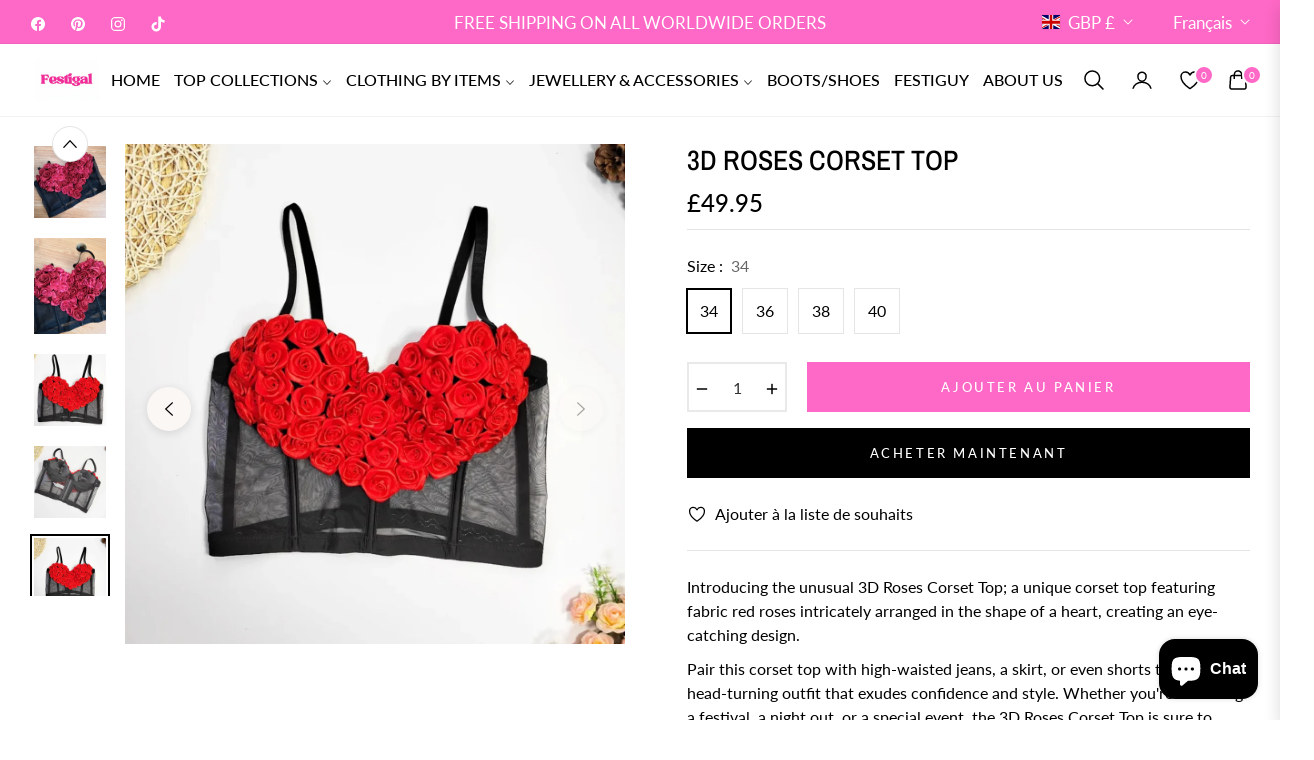

--- FILE ---
content_type: text/javascript
request_url: https://festigal.shop/cdn/shop/t/38/assets/theme.js?v=164198703119627122521761253387
body_size: 26143
content:
window.theme=window.theme||{},window.slate=window.slate||{},theme.Sections=function(){this.constructors={},this.instances=[],$(document).on("shopify:section:load",this._onSectionLoad.bind(this)).on("shopify:section:unload",this._onSectionUnload.bind(this)).on("shopify:section:select",this._onSelect.bind(this)).on("shopify:section:deselect",this._onDeselect.bind(this)).on("shopify:block:select",this._onBlockSelect.bind(this)).on("shopify:block:deselect",this._onBlockDeselect.bind(this))},theme.Sections.prototype=_.assignIn({},theme.Sections.prototype,{_createInstance:function(container,constructor){var $container=$(container),id=$container.attr("data-section-id"),type=$container.attr("data-section-type");if(constructor=constructor||this.constructors[type],!_.isUndefined(constructor)){var instance=_.assignIn(new constructor(container),{id,type,container});this.instances.push(instance)}},_onSectionLoad:function(evt){var container=$("[data-section-id]",evt.target)[0];container&&this._createInstance(container),AOS&&AOS.refreshHard()},_loadSubSections:function(){AOS&&AOS.refreshHard()},_onSectionUnload:function(evt){this.instances=_.filter(this.instances,function(instance){var isEventInstance=instance.id===evt.detail.sectionId;return isEventInstance&&_.isFunction(instance.onUnload)&&instance.onUnload(evt),!isEventInstance})},_onSelect:function(evt){var instance=_.find(this.instances,function(instance2){return instance2.id===evt.detail.sectionId});!_.isUndefined(instance)&&_.isFunction(instance.onSelect)&&instance.onSelect(evt)},_onDeselect:function(evt){var instance=_.find(this.instances,function(instance2){return instance2.id===evt.detail.sectionId});!_.isUndefined(instance)&&_.isFunction(instance.onDeselect)&&instance.onDeselect(evt)},_onBlockSelect:function(evt){var instance=_.find(this.instances,function(instance2){return instance2.id===evt.detail.sectionId});!_.isUndefined(instance)&&_.isFunction(instance.onBlockSelect)&&instance.onBlockSelect(evt)},_onBlockDeselect:function(evt){var instance=_.find(this.instances,function(instance2){return instance2.id===evt.detail.sectionId});!_.isUndefined(instance)&&_.isFunction(instance.onBlockDeselect)&&instance.onBlockDeselect(evt)},register:function(type,constructor){this.constructors[type]=constructor,$("[data-section-type="+type+"]").each(function(index,container){this._createInstance(container,constructor)}.bind(this))}}),window.slate=window.slate||{},slate.rte={wrapTable:function(){$(".rte table").wrap('<div class="rte__table-wrapper"></div>')},iframeReset:function(){var $iframeVideo=$('.rte iframe[src*="youtube.com/embed"], .rte iframe[src*="player.vimeo"]'),$iframeReset=$iframeVideo.add(".rte iframe#admin_bar_iframe");$iframeVideo.each(function(){$(this).wrap('<div class="video-wrapper"></div>')}),$iframeReset.each(function(){this.src=this.src})}},window.slate=window.slate||{},slate.a11y={pageLinkFocus:function($element){var focusClass="js-focus-hidden";$element.first().attr("tabIndex","-1").focus().addClass(focusClass).one("blur",callback);function callback(){$element.first().removeClass(focusClass).removeAttr("tabindex")}},focusHash:function(){var hash=window.location.hash;hash&&document.getElementById(hash.slice(1))&&this.pageLinkFocus($(hash))},bindInPageLinks:function(){$("a[href*=#]").on("click",function(evt){this.pageLinkFocus($(evt.currentTarget.hash))}.bind(this))},trapFocus:function(options){var eventName=options.namespace?"focusin."+options.namespace:"focusin";options.$elementToFocus||(options.$elementToFocus=options.$container),options.$container.attr("tabindex","-1"),options.$elementToFocus.focus(),$(document).on(eventName,function(evt){options.$container[0]!==evt.target&&!options.$container.has(evt.target).length&&options.$container.focus()})},removeTrapFocus:function(options){var eventName=options.namespace?"focusin."+options.namespace:"focusin";options.$container&&options.$container.length&&options.$container.removeAttr("tabindex"),$(document).off(eventName)}},theme.Currency=function(){var moneyFormat="${{amount}}";function formatMoney(cents,format){typeof cents=="string"&&(cents=cents.replace(".",""));var value="",placeholderRegex=/\{\{\s*(\w+)\s*\}\}/,formatString=format||moneyFormat;function formatWithDelimiters(number,precision,thousands,decimal){if(thousands=thousands||",",decimal=decimal||".",isNaN(number)||number===null)return 0;number=(number/100).toFixed(precision);var parts=number.split("."),dollarsAmount=parts[0].replace(/(\d)(?=(\d\d\d)+(?!\d))/g,"$1"+thousands),centsAmount=parts[1]?decimal+parts[1]:"";return dollarsAmount+centsAmount}switch(formatString.match(placeholderRegex)[1]){case"amount":value=formatWithDelimiters(cents,2);break;case"amount_no_decimals":value=formatWithDelimiters(cents,0);break;case"amount_with_comma_separator":value=formatWithDelimiters(cents,2,".",",");break;case"amount_no_decimals_with_comma_separator":value=formatWithDelimiters(cents,0,".",",");break;case"amount_no_decimals_with_space_separator":value=formatWithDelimiters(cents,0," ");break;case"amount_with_apostrophe_separator":value=formatWithDelimiters(cents,2,"'");break}return formatString.replace(placeholderRegex,value)}return{formatMoney}}(),theme.Images=function(){function preload(images,size){typeof images=="string"&&(images=[images]);for(var i2=0;i2<images.length;i2++){var image=images[i2];this.loadImage(this.getSizedImageUrl(image,size))}}function loadImage(path){new Image().src=path}function switchImage(image,element,callback){var size=this.imageSize(element.src),imageUrl=this.getSizedImageUrl(image.src,size);callback?callback(imageUrl,image,element):element.src=imageUrl}function imageSize(src){src=src||"";var match=src.match(/.+_((?:pico|icon|thumb|small|compact|medium|large|grande)|\d{1,4}x\d{0,4}|x\d{1,4})[_\\.@]/);return match===null?null:match[1]}function getSizedImageUrl(src,size){if(size===null)return src;if(size==="master")return this.removeProtocol(src);var match=src.match(/\.(jpg|jpeg|gif|png|bmp|bitmap|tiff|tif)(\?v=\d+)?$/i);if(match!==null){var prefix=src.split(match[0]),suffix=match[0];return this.removeProtocol(prefix[0]+"_"+size+suffix)}return null}function removeProtocol(path){return path.replace(/http(s)?:/,"")}return{preload,loadImage,switchImage,imageSize,getSizedImageUrl,removeProtocol}}(),slate.Variants=function(){function Variants(options){this.$container=options.$container,this.product=options.product,this.singleOptionSelector=options.singleOptionSelector,this.originalSelectorId=options.originalSelectorId,this.enableHistoryState=options.enableHistoryState,this.currentVariant=this._getVariantFromOptions(),$(this.singleOptionSelector,this.$container).on("change",this._onSelectChange.bind(this))}return Variants.prototype=_.assignIn({},Variants.prototype,{_getCurrentOptions:function(){var currentOptions=_.map($(this.singleOptionSelector,this.$container),function(element){var $element=$(element),type=$element.attr("type"),currentOption={};return type==="radio"||type==="checkbox"?$element[0].checked?(currentOption.value=$element.val(),currentOption.index=$element.data("index"),currentOption):!1:(currentOption.value=$element.val(),currentOption.index=$element.data("index"),currentOption)});return currentOptions=_.compact(currentOptions),currentOptions},_getVariantFromOptions:function(){for(var selectedValues=this._getCurrentOptions(),variants=this.product.variants,e2=selectedValues,s=variants,found=_.find(s,function(variant){return e2.every(function(values){return _.isEqual(variant[values.index],values.value)})}),r2=0;r2<e2.length;r2++){var t2=r2+1;$(".js-swatch-display--"+t2).text(e2[r2].value)}return found},_onSelectChange:function(){var variant=this._getVariantFromOptions();this.$container.trigger({type:"variantChange",variant}),variant&&(this._updateMasterSelect(variant),this._updateImages(variant),this._updatePrice(variant),this._updateSKU(variant),this.currentVariant=variant,this.enableHistoryState&&this._updateHistoryState(variant))},_updateImages:function(variant){var variantImage=variant.featured_image||{},currentVariantImage=this.currentVariant.featured_image||{};!variant.featured_image||variantImage.src===currentVariantImage.src||this.$container.trigger({type:"variantImageChange",variant})},_updatePrice:function(variant){variant.price===this.currentVariant.price&&variant.compare_at_price===this.currentVariant.compare_at_price||this.$container.trigger({type:"variantPriceChange",variant})},_updateSKU:function(variant){variant.sku!==this.currentVariant.sku&&this.$container.trigger({type:"variantSKUChange",variant})},_updateHistoryState:function(variant){if(!(!history.replaceState||!variant)){var newurl=window.location.protocol+"//"+window.location.host+window.location.pathname+"?variant="+variant.id;window.history.replaceState({path:newurl},"",newurl)}},_updateMasterSelect:function(variant){$(this.originalSelectorId,this.$container).val(variant.id)}}),Variants}(),theme.Drawers=function(){var Drawer=function(id,position,options){var defaults={close:".js-drawer-close",open:".js-drawer-open-"+position,openClass:"js-drawer-open",dirOpenClass:"js-drawer-open-"+position};if(this.nodes={$parent:$("body, html"),$page:$(".page-element")},this.config=$.extend(defaults,options),this.position=position,this.$drawer=$("#"+id),!this.$drawer.length)return!1;this.drawerIsOpen=!1,this.init()};return Drawer.prototype.init=function(){$(this.config.open).on("click",$.proxy(this.open,this)),this.$drawer.on("click",this.config.close,$.proxy(this.close,this))},Drawer.prototype.open=function(evt){var externalCall=!1;if(evt?evt.preventDefault():externalCall=!0,evt&&evt.stopPropagation&&(evt.stopPropagation(),this.$activeSource=$(evt.currentTarget)),this.drawerIsOpen&&!externalCall)return this.close();this.$drawer.prepareTransition(),this.nodes.$parent.addClass(this.config.openClass+" "+this.config.dirOpenClass),this.drawerIsOpen=!0,this.trapFocus({$container:this.$drawer,$elementToFocus:this.$drawer.find(".drawer__close-button"),namespace:"drawer_focus"}),this.config.onDrawerOpen&&typeof this.config.onDrawerOpen=="function"&&(externalCall||this.config.onDrawerOpen()),this.$activeSource&&this.$activeSource.attr("aria-expanded")&&this.$activeSource.attr("aria-expanded","true"),this.nodes.$parent.on("keyup.drawer",$.proxy(function(evt2){evt2.keyCode===27&&this.close()},this)),this.nodes.$page.on("touchmove.drawer",function(){return!1}),this.nodes.$page.on("click.drawer",$.proxy(function(){return this.close(),!1},this))},Drawer.prototype.close=function(){this.drawerIsOpen&&($(document.activeElement).trigger("blur"),this.$drawer.prepareTransition(),this.nodes.$parent.removeClass(this.config.dirOpenClass+" "+this.config.openClass),this.drawerIsOpen=!1,this.removeTrapFocus({$container:this.$drawer,namespace:"drawer_focus"}),this.nodes.$page.off(".drawer"),this.nodes.$parent.off(".drawer"))},Drawer.prototype.trapFocus=function(options){var eventName=options.namespace?"focusin."+options.namespace:"focusin";options.$elementToFocus||(options.$elementToFocus=options.$container),options.$container.attr("tabindex","-1"),options.$elementToFocus.focus(),$(document).on(eventName,function(evt){options.$container[0]!==evt.target&&!options.$container.has(evt.target).length&&options.$container.focus()})},Drawer.prototype.removeTrapFocus=function(options){var eventName=options.namespace?"focusin."+options.namespace:"focusin";options.$container&&options.$container.length&&options.$container.removeAttr("tabindex"),$(document).off(eventName)},Drawer}(),window.Modals=function(){var Modal=function(id,name,options){var defaults={close:".js-modal-close",open:".js-modal-open-"+name,openClass:"modal--is-active"};if(this.$modal=$("#"+id),!this.$modal.length)return!1;this.nodes={$body:$("body")},this.config=$.extend(defaults,options),this.modalIsOpen=!1,this.$focusOnOpen=this.config.focusOnOpen?$(this.config.focusOnOpen):this.$modal,this.init()};return Modal.prototype.init=function(){var $openBtn=$(this.config.open);$openBtn.attr("aria-expanded","false"),$(this.config.open).on("click",$.proxy(this.open,this)),this.$modal.find(this.config.close).on("click",$.proxy(this.close,this))},Modal.prototype.open=function(evt){var externalCall=!1;if(!this.modalIsOpen){if(evt?evt.preventDefault():externalCall=!0,evt&&evt.stopPropagation&&(evt.stopPropagation(),this.$activeSource=$(evt.currentTarget)),this.modalIsOpen&&!externalCall)return this.close();this.$modal.prepareTransition().addClass(this.config.openClass),this.nodes.$body.addClass(this.config.openClass),this.modalIsOpen=!0,slate.a11y.trapFocus({$container:this.$modal,namespace:"modal_focus",$elementToFocus:this.$focusOnOpen}),this.$activeSource&&this.$activeSource.attr("aria-expanded")&&this.$activeSource.attr("aria-expanded","true"),this.bindEvents()}},Modal.prototype.close=function(){this.modalIsOpen&&($(document.activeElement).trigger("blur"),this.$modal.prepareTransition().removeClass(this.config.openClass),this.nodes.$body.removeClass(this.config.openClass),this.modalIsOpen=!1,slate.a11y.removeTrapFocus({$container:this.$modal,namespace:"modal_focus"}),this.$activeSource&&this.$activeSource.attr("aria-expanded")&&this.$activeSource.attr("aria-expanded","false").focus(),this.unbindEvents())},Modal.prototype.bindEvents=function(){this.nodes.$body.on("keyup.modal",$.proxy(function(evt){evt.keyCode===27&&this.close()},this))},Modal.prototype.unbindEvents=function(){this.nodes.$body.off(".modal")},Modal}(),window.QtySelector=function(){var QtySelector2=function($el){this.cache={$body:$("body"),$subtotal:$("#CartSubtotal"),$discountTotal:$("#cartDiscountTotal"),$cartTable:$(".cart-table"),$cartTemplate:$("#CartProducts")},this.settings={loadingClass:"js-qty--is-loading",isCartTemplate:this.cache.$body.hasClass("template-cart"),minQty:this.cache.$body.hasClass("template-cart")?0:1},this.$el=$el,this.qtyUpdateTimeout,this.createInputs(),this.bindEvents()};return QtySelector2.prototype.createInputs=function(){var $el=this.$el,data={value:$el.val(),key:$el.attr("id"),name:$el.attr("name"),line:$el.attr("data-line")},source=$("#QuantityTemplate").html(),template=Handlebars.compile(source);this.$wrapper=$(template(data)).insertBefore($el),$el.remove()},QtySelector2.prototype.validateAvailability=function(line,quantity){var product=theme.cartObject.items[line-1],handle=product.handle,id=product.id,params2={type:"GET",url:"/products/"+handle+".js",dataType:"json",success:$.proxy(function(cartProduct){this.validateAvailabilityCallback(line,quantity,id,cartProduct)},this)};$.ajax(params2)},QtySelector2.prototype.validateAvailabilityCallback=function(line,quantity,id,product){for(var quantityIsAvailable=!0,i2=0;i2<product.variants.length;i2++){var variant=product.variants[i2];if(variant.id===id)break}variant.inventory_management!==null&&variant.inventory_policy==="deny"&&variant.inventory_quantity<quantity&&(this.$wrapper.find(".js-qty__input").val(variant.inventory_quantity),quantityIsAvailable=!1,this.$wrapper.removeClass(this.settings.loadingClass)),quantityIsAvailable&&this.updateItemQuantity(line,quantity)},QtySelector2.prototype.validateQty=function(qty){return parseFloat(qty)===parseInt(qty,10)&&!isNaN(qty)||(qty=1),parseInt(qty,10)},QtySelector2.prototype.adjustQty=function(evt){var $el=$(evt.currentTarget),$input=$el.siblings(".js-qty__input"),qty=this.validateQty($input.val()),line=$input.attr("data-line");$el.hasClass("js-qty__adjust--minus")?(qty-=1,qty<=this.settings.minQty&&(qty=this.settings.minQty)):qty+=1,this.settings.isCartTemplate?($el.parent().addClass(this.settings.loadingClass),this.updateCartItemPrice(line,qty)):$input.val(qty)},QtySelector2.prototype.bindEvents=function(){this.$wrapper.find(".js-qty__adjust").on("click",$.proxy(this.adjustQty,this)),this.$wrapper.on("click",".js-qty__input",function(){this.setSelectionRange(0,this.value.length)}),this.settings.isCartTemplate&&this.$wrapper.on("change",".js-qty__input",$.proxy(function(evt){var $input=$(evt.currentTarget),line=$input.attr("data-line"),qty=this.validateQty($input.val());$input.parent().addClass(this.settings.loadingClass),this.updateCartItemPrice(line,qty)},this))},QtySelector2.prototype.updateCartItemPrice=function(line,qty){clearTimeout(this.qtyUpdateTimeout),this.qtyUpdateTimeout=setTimeout($.proxy(function(){this.validateAvailability(line,qty)},this),200)},QtySelector2.prototype.updateItemQuantity=function(line,quantity){var params2={type:"POST",url:"/cart/change.js",data:"quantity="+quantity+"&line="+line,dataType:"json",success:$.proxy(function(cart){this.updateCartItemCallback(cart)},this)};$.ajax(params2)},QtySelector2.prototype.updateCartItemCallback=function(cart){if(cart.item_count===0){location.reload();return}theme.cartObject=cart;var data={},items=[],item={},source=$("#CartProductTemplate").html(),template=Handlebars.compile(source),prodImg;$.each(cart.items,function(index,cartItem){cartItem.image===null?prodImg="//cdn.shopify.com/s/assets/admin/no-image-medium-cc9732cb976dd349a0df1d39816fbcc7.gif":prodImg=cartItem.image.replace(/(\.[^.]*)$/,"_240x240$1").replace("http:",""),cartItem.properties!==null&&$.each(cartItem.properties,function(key,value){(key.charAt(0)==="_"||!value)&&delete cartItem.properties[key]}),item={key:cartItem.key,line:index+1,url:cartItem.url,img:prodImg,name:cartItem.product_title,variation:cartItem.variant_title,properties:cartItem.properties,itemQty:cartItem.quantity,price:theme.Currency.formatMoney(cartItem.price,theme.moneyFormat),vendor:cartItem.vendor,linePrice:theme.Currency.formatMoney(cartItem.line_price,theme.moneyFormat),originalLinePrice:theme.Currency.formatMoney(cartItem.original_line_price,theme.moneyFormat),discounts:cartItem.discounts,discountsApplied:cartItem.line_price!==cartItem.original_line_price},items.push(item)}),data={items},this.cache.$cartTemplate.empty().append(template(data)),this.cache.$cartTable.find('input[type="number"]').each(function(i2,el){new QtySelector2($(el))}),this.cache.$subtotal.html(theme.Currency.formatMoney(cart.total_price,theme.moneyFormat)),cart.total_discount>0?this.cache.$discountTotal.html(theme.strings.totalCartDiscount.replace("[savings]",theme.Currency.formatMoney(cart.total_discount,theme.moneyFormat))):this.cache.$discountTotal.empty(),theme.miniCart.updateElements(),slate.a11y.pageLinkFocus(this.cache.$cartTable)},QtySelector2}(),window.AjaxCart=function(){var styleCart=$(".js-mini-cart").attr("data-cartmini"),cart=function($form){this.cache={$cartIconIndicator:$(".site-header__cart-indicator")},this.$form=$form,this.eventListeners(),this.showNotice=!1,this.$form.length&&(this.showNotice=!!this.$form.hasClass("js-form--notice"))};return cart.prototype.eventListeners=function(){this.$form.length&&this.$form.on("submit",$.proxy(this.addItemFromForm,this))},cart.prototype.addItemFromForm=function(evt){evt.preventDefault();var $form=this.$form,$submitButton=$form.find('button[type="submit"]');$submitButton.addClass("is-loading");var params2={type:"POST",url:"/cart/add.js",data:this.$form.serialize(),dataType:"json",success:$.proxy(function(lineItem){this.success(lineItem)},this),error:$.proxy(function(XMLHttpRequest,textStatus){this.error(XMLHttpRequest,textStatus)},this),complete:function(){$submitButton.removeClass("is-loading")}};$.ajax(params2)},cart.prototype.success=function(item){if(theme.miniCart.updateElements(),theme.miniCart.generateCart(),styleCart!="true")if(this.showNotice){var htmlVariant=item.variant_title!==null?"<i>("+item.variant_title+")</i>":"",htmlAlert='<div class="media mt-2 alert--cart"><a class="mr-3" href="/cart"><img class="lazyload" data-src="'+item.image+'"></a><div class="media-body align-self-center"><p class="m-0 font-weight-bold">'+item.product_title+" x "+item.quantity+"</p>"+htmlVariant+"<div><div>";theme.alert.new(theme.strings.addToCartSuccess,htmlAlert,3e3,"notice")}else theme.crosssell.showPopup(item)},cart.prototype.error=function(XMLHttpRequest){var data=JSON.parse(XMLHttpRequest.responseText);data.message&&theme.alert.new("",data.description,3e3,"warning")},cart}(),theme.customerTemplates=function(){function initEventListeners(){$("#RecoverPassword").on("click",function(evt){evt.preventDefault(),toggleRecoverPasswordForm()}),$("#HideRecoverPasswordLink").on("click",function(evt){evt.preventDefault(),toggleRecoverPasswordForm()})}function toggleRecoverPasswordForm(){$("#RecoverPasswordForm").toggleClass("hide"),$("#CustomerLoginForm").toggleClass("hide")}function resetPasswordSuccess(){$(".reset-password-success").length&&$("#ResetSuccess").removeClass("hide")}function customerAddressForm(){var $newAddressForm=$("#AddressNewForm");$newAddressForm.length&&(Shopify&&new Shopify.CountryProvinceSelector("AddressCountryNew","AddressProvinceNew",{hideElement:"AddressProvinceContainerNew"}),$(".address-country-option").each(function(){var formId=$(this).data("form-id"),countrySelector="AddressCountry_"+formId,provinceSelector="AddressProvince_"+formId,containerSelector="AddressProvinceContainer_"+formId;new Shopify.CountryProvinceSelector(countrySelector,provinceSelector,{hideElement:containerSelector})}),$(".address-new-toggle").on("click",function(){$newAddressForm.toggleClass("hide")}),$(".address-edit-toggle").on("click",function(){var formId=$(this).data("form-id");$("#EditAddress_"+formId).toggleClass("hide")}),$(".address-delete").on("click",function(){var $el=$(this),formId=$el.data("form-id"),confirmMessage=$el.data("confirm-message");confirm(confirmMessage||"Are you sure you wish to delete this address?")&&Shopify.postLink("/account/addresses/"+formId,{parameters:{_method:"delete"}})}))}function checkUrlHash(){var hash=window.location.hash;hash==="#recover"&&toggleRecoverPasswordForm()}return{init:function(){checkUrlHash(),initEventListeners(),resetPasswordSuccess(),customerAddressForm()}}}(),theme.HeaderSection=function(){function HeaderSection(container){var $container=this.$container=$(container),sectionId=$container.attr("data-section-id"),stickyId=$container.attr("data-sticky");theme.NavDrawer=new theme.Drawers("NavDrawer","left"),this.selectors={headerID:".section-"+sectionId,typeHeader:stickyId},this.init()}return HeaderSection.prototype=_.assignIn({},HeaderSection.prototype,{init:function(){this.stickyHeader(),this.headerSearch(),this.headerHeight(),this.delayMenu()},headerHeight:function(){var header=document.querySelector(".site-header"),rootElement=document.querySelector(":root");rootElement.style.setProperty("--height-header",header.offsetHeight+"px")},headerSearch:function(){let modalOpen=document.querySelector(".modal__toggle-open"),close=document.querySelector(".search-modal__close-button"),searchMobile=document.querySelector(".modal__toggle-search-mobile");input=document.getElementById("Search-In-Modal"),overlayOpen=document.querySelector(".modal-overlay"),modalOpen.addEventListener("click",toggleClassSearch),overlayOpen.addEventListener("click",toggleClassSearch),close.addEventListener("click",toggleClassSearch),searchMobile.addEventListener("click",toggleClassSearch);function toggleClassSearch(){document.querySelector(".detail-modal").classList.toggle("active"),overlayOpen.classList.toggle("active"),window.matchMedia("(min-width: 992px)").matches&&input.focus()}overlayOpen.addEventListener("click",function(){input.value="",document.querySelector(".predictive-search").style.display="none"}),close.addEventListener("click",function(){input.value="",document.querySelector(".predictive-search").style.display="none"})},stickyHeader:function(){var stickHeaderClass=this.selectors.headerID,stickyHeader=this.selectors.typeHeader,offsetHeight=document.querySelector(stickHeaderClass).clientHeight.toString(),prevScrollpos=window.pageYOffset;if(stickyHeader==="sticky")window.onscroll=function(){var currentScrollPos=window.pageYOffset;prevScrollpos>30?document.querySelector(stickHeaderClass).classList.add("active"):document.querySelector(stickHeaderClass).classList.remove("active"),prevScrollpos=currentScrollPos};else if(stickyHeader==="sticky-top"){const mediaQuery=window.matchMedia("(min-width: 1000px)");window.onscroll=function(){var currentScrollPos=window.pageYOffset;if(prevScrollpos>currentScrollPos&&prevScrollpos-currentScrollPos>offsetHeight){let responsiveHeader3=function(){mediaQuery.matches&&(document.querySelector(stickHeaderClass).style.top="0")};var responsiveHeader=responsiveHeader3;responsiveHeader3(),document.addEventListener("resize",event=>{responsiveHeader3()}),currentScrollPos==0?document.querySelector(stickHeaderClass).classList.remove("active"):document.querySelector(stickHeaderClass).classList.add("active")}else if(currentScrollPos-prevScrollpos>offsetHeight){let responsiveHeader22=function(){mediaQuery.matches&&(document.querySelector(stickHeaderClass).style.top=`-${offsetHeight}px`)};var responsiveHeader2=responsiveHeader22;responsiveHeader22(),document.addEventListener("resize",event=>{responsiveHeader22()}),document.querySelector(stickHeaderClass).classList.remove("active")}prevScrollpos=currentScrollPos}}else return null},delayMenu:function(){var megaMenu=$(".site-nav__item-mega");megaMenu.each(function(index){var childLink=$(this).find(".d-col-link");childLink.each(function(i2){$(this).css("animation-delay",`${(i2+1)/10*.8}s`)})})}}),HeaderSection}(),theme.CartDraw=function(){theme.testDrawer=new theme.Drawers("testDrawer","left")}(),theme.Product=function(){var defaults={smallBreakpoint:750,productThumbIndex:0,productThumbMax:0,ajaxCart:!1,stockSetting:!1};function Product(container){var $container=this.$container=$(container),sectionId=$container.attr("data-section-id"),sectionTem=$container.attr("data-id");this.selectors={originalSelectorId:"#ProductSelect-"+sectionId,modal:"ProductModal",productZoomImage:"#ProductZoomImg",addToCart:"#AddToCart-"+sectionId,productPrice:"#ProductPrice-"+sectionId,comparePrice:"#ComparePrice-"+sectionId,addToCartText:"#AddToCartText-"+sectionId,SKU:".js-variant-sku",productImageMain:".gallery-wrap"+sectionId,productImageContainers:".product__photo-container-"+sectionId,productImageWrappers:".product__photo-wrapper-"+sectionId,productThumbContainers:".product-single__thumbnail-item-"+sectionId,productThumbsWrapper:".product-single__thumbnails-"+sectionId,productThumbs:".product-single__thumbnail-"+sectionId,saleTag:"#ProductSaleTag-"+sectionId,productStock:"#ProductStock-"+sectionId,singleOptionSelector:".single-option-selector-"+sectionId,shopifyPaymentButton:".shopify-payment-button",availability:".product-single__availability",hurrify:".js-hurrify",txtHurrify:".js-hurrify .js-txt-hurrify",labelwrap_sale:".product-tag-sale",numbersale_change:".product-tag-sale-number"},this.settings=$.extend({},defaults,{sectionId,sectionTem,ajaxCart:$container.data("ajax"),stockSetting:$container.data("stock"),enableHistoryState:$container.data("enable-history-state")||!1,namespace:".product-"+sectionId}),$("#ProductJson-"+sectionId).html()&&(this.productSingleObject=JSON.parse($("#ProductJson-"+sectionId).html()),this.addVariantInfo(),this.init())}return Product.prototype=_.assignIn({},Product.prototype,{init:function(){this._stringOverrides(),this._initVariants(),this._productZoomImage(),this._productThumbSwitch(),this._productThumbnailSlider(),this._initQtySelector(),this.settings.ajaxCart&&(theme.AjaxCart=new window.AjaxCart($("#AddToCartForm-"+this.settings.sectionId)))},_stringOverrides:function(){window.productStrings=window.productStrings||{},$.extend(theme.strings,window.productStrings)},addVariantInfo:function(){if(!(!this.productSingleObject||!this.settings.stockSetting))for(var variantInfo=JSON.parse($("#VariantJson-"+this.settings.sectionId).html()),i2=0;i2<variantInfo.length;i2++)$.extend(this.productSingleObject.variants[i2],variantInfo[i2])},_initVariants:function(){var options={$container:this.$container,enableHistoryState:this.settings.enableHistoryState,product:this.productSingleObject,singleOptionSelector:this.selectors.singleOptionSelector,originalSelectorId:this.selectors.originalSelectorId};this.variants=new slate.Variants(options);var variant=this.variants;if(variant.currentVariant.compare_at_price>variant.currentVariant.price){var load_sale_minus=variant.currentVariant.compare_at_price-variant.currentVariant.price,load_sale_per=load_sale_minus*100/variant.currentVariant.compare_at_price,load_roundNumber=parseInt(load_sale_per);$(this.selectors.numbersale_change).text(`${load_roundNumber}%`),$(this.selectors.labelwrap_sale).removeClass("hide")}else $(this.selectors.labelwrap_sale).addClass("hide");this.$container.on("variantChange"+this.settings.namespace,this._updateAddToCartBtn.bind(this)),this.$container.on("variantChange"+this.settings.namespace,this._updateStickyCart.bind(this)),this.$container.on("variantPriceChange"+this.settings.namespace,this._updatePrice.bind(this)),this.$container.on("variantSKUChange"+this.settings.namespace,this._updateSKU.bind(this)),this.$container.on("variantImageChange"+this.settings.namespace,this._updateImages.bind(this)),this.$container.on("variantChange"+this.settings.namespace,this._updateSwatchTitle.bind(this))},_updateStock:function(variant){if(this.settings.stockSetting){var $stock=$(this.selectors.productStock),$hurrify=$(this.selectors.hurrify),$txtHurrify=$(this.selectors.txtHurrify);if(!variant||!variant.inventory_management){$stock.addClass("hide"),$hurrify.addClass("hide");return}if(variant.inventory_quantity<10&&variant.inventory_quantity>0){$stock.html(theme.strings.stockAvailable.replace("1",variant.inventory_quantity)).removeClass("hide"),$hurrify.removeClass("hide").find(".progress-bar").css("width",variant.inventory_quantity*10+"%"),$txtHurrify.html(theme.strings.stringHurrify.replace("number",variant.inventory_quantity)),console.log(variant.inventory_quantity);return}if(variant.inventory_quantity<=0&&variant.incoming){$stock.html(theme.strings.willNotShipUntil.replace("[date]",variant.next_incoming_date)).removeClass("hide"),$hurrify.addClass("hide");return}$stock.addClass("hide"),$hurrify.addClass("hide")}},_updateIncomingInfo:function(variant){if(this.settings.stockSetting){var $stock=$(this.selectors.productStock);if(variant.incoming){$stock.html(theme.strings.willBeInStockAfter.replace("[date]",variant.next_incoming_date)).removeClass("hide");return}$stock.addClass("hide")}},_updateAddToCartBtn:function(evt){var variant=evt.variant,cache={$addToCart:$(this.selectors.addToCart),$addToCartText:$(this.selectors.addToCartText)};if(variant){let optionName=this.productSingleObject.options;if(variant.available){cache.$addToCart.removeClass("btn--sold-out").prop("disabled",!1),cache.$addToCartText.html(theme.strings.addToCart),$(this.selectors.shopifyPaymentButton,this.$container).show(),this._updateStock(variant),$(this.selectors.availability).find("span").text(theme.strings.available),$(".product__pickup-availabilities").show();const a1=optionName,a2=variant.options,someFunction=(...values)=>values.join(" "),knownValue=":",output=a1.map((value1,i2)=>someFunction(value1,knownValue,a2[i2]));$(".pickup-availability-variant").text(output.join(", "))}else cache.$addToCart.prop("disabled",!0).addClass("btn--sold-out"),cache.$addToCartText.html(theme.strings.soldOut),$(this.selectors.shopifyPaymentButton,this.$container).hide(),this._updateIncomingInfo(variant),$(this.selectors.availability).find("span").text(theme.strings.soldOut),$(".product__pickup-availabilities").hide()}else cache.$addToCart.prop("disabled",!0).removeClass("btn--sold-out"),cache.$addToCartText.html(theme.strings.unavailable),$(this.selectors.availability).find("span").text(theme.strings.unavailable),$(this.selectors.shopifyPaymentButton,this.$container).hide(),this._updateStock(),$(".product__pickup-availabilities").hide()},_updatePrice:function(evt){var variant=evt.variant;if(variant)if($(this.selectors.productPrice).html(theme.Currency.formatMoney(variant.price,theme.moneyFormat)),variant.compare_at_price>variant.price){var sale_minus=variant.compare_at_price-variant.price,sale_per=sale_minus*100/variant.compare_at_price,roundNumber=parseInt(sale_per);$(this.selectors.numbersale_change).text(`${roundNumber}%`),$(this.selectors.labelwrap_sale).removeClass("hide"),$(this.selectors.comparePrice).html(theme.Currency.formatMoney(variant.compare_at_price,theme.moneyFormat)).removeClass("hide"),$(this.selectors.saleTag).removeClass("hide")}else $(this.selectors.comparePrice).addClass("hide"),$(this.selectors.saleTag).addClass("hide"),$(this.selectors.labelwrap_sale).addClass("hide");else $(this.selectors.comparePrice).addClass("hide")},_updateSKU:function(evt){var variant=evt.variant;variant&&$(this.selectors.SKU).html(variant.sku)},_updateImages:function(evt){var variant=evt.variant;if(variant&&variant.featured_media){var imageId=variant.featured_media.id;this.switchProductImage(imageId),this.setActiveThumbnail(imageId)}},_updateSwatchTitle:function(e2){const{variant}=e2;for(var e2=1;e2<=e2.length;e2++){var option="option"+e2;$(".js-swatch-display--"+e2).text(variant[option])}},_updateStickyCart:function(evt){var variant=evt.variant,$stickyPrice=$("#js-sticky-price"),$stickyTitle=$("#js-sticky-title"),$stickyImage=$("#js-sticky-img"),$stickyButton=$("#js-sticky-btn");if(variant){$stickyTitle.html(" - "+variant.title),$stickyPrice.html(theme.Currency.formatMoney(variant.price,theme.moneyFormat));for(var i2=1;i2<=3;i2++){var option="option"+i2,$selecBox="#js-sticky-option-"+i2;if(variant[option]!==null){var valueOption=variant[option];$($selecBox).val(valueOption)}}variant.available?($stickyButton.prop("disabled",!1).removeClass("btn--sold-out"),$stickyButton.html(theme.strings.addToCart)):($stickyButton.prop("disabled",!0).addClass("btn--sold-out"),$stickyButton.html(theme.strings.soldOut)),variant.featured_image&&$stickyImage.attr("src",theme.Images.getSizedImageUrl(variant.featured_image.src,"200x"))}else $stickyTitle.html(" - "+theme.strings.unavailable),$stickyButton.prop("disabled",!0).removeClass("btn--sold-out"),$stickyButton.html(theme.strings.unavailable)},switchProductImage:function(imageId){var $imageToShow=$(this.selectors.productImageContainers+"[data-image-id='"+imageId+"']",this.$container),$imagesToHide=$(this.selectors.productImageContainers+":not([data-image-id='"+imageId+"'])",this.$container);$imageToShow.removeClass("hide"),topMenuHeight=$(".site-header").outerHeight(),(this.settings.sectionTem==="media-list"||this.settings.sectionTem==="media-grid"||this.settings.sectionTem==="media-collage-1"||this.settings.sectionTem==="media-collage-2")&&$([document.documentElement,document.body]).animate({scrollTop:$imageToShow.offset().top-topMenuHeight},600)},setActiveThumbnail:function(imageId){var $thumbnailToShow=$(this.selectors.productThumbContainers+"[data-image-id='"+imageId+"']",this.$container),$thumbnailsToHide=$(this.selectors.productThumbContainers+":not([data-image-id='"+imageId+"'])",this.$container);$thumbnailsToHide.removeClass("is-active"),$thumbnailToShow.addClass("is-active"),$thumbnailToShow.trigger("click");var $thumbnails=$(this.selectors.productThumbsWrapper,this.$container);if($thumbnails.hasClass("slick-initialized")){var currentActiveSlideIndex=$thumbnails.slick("slickCurrentSlide"),newActiveSlideIndex=parseInt($thumbnailToShow.attr("data-slick-index"));currentActiveSlideIndex!==newActiveSlideIndex&&$thumbnails.slick("slickGoTo",newActiveSlideIndex,!1)}},_productZoomImage:function(){if($(".product-single "+this.selectors.productImageContainers).length){var self=this;$(this.selectors.productImageWrappers).on("click"+this.settings.namespace,function(evt){evt.preventDefault(),$(self.selectors.productZoomImage).attr("src","").attr("src",$(this).attr("href"))}),this.ProductModal=new window.Modals(this.selectors.modal,"product-modal"),this.ProductModal.$modal.on("click"+this.settings.namespace,function(evt){evt.target.nodeName!=="IMG"&&self.ProductModal.close()})}},_productThumbSwitch:function(){if($(this.selectors.productThumbs).length){var self=this;$(this.selectors.productThumbs).on("click"+this.settings.namespace,function(evt){evt.preventDefault();var imageId=$(this).parent().data("image-id");self.setActiveThumbnail(imageId),self.switchProductImage(imageId)})}},_productThumbnailSlider:function(){var $productThumbsWrapper=$(this.selectors.productThumbsWrapper),$productMainWrapper=$(this.selectors.productImageMain),$productThumbs=$(this.selectors.productThumbs);if($productThumbs.length){if($productThumbs.length>1){let slideMain2=function(){$productMainWrapper.slick({arrows:!0,dots:!1,infinite:!1,autoplay:!1,slidesToShow:1,slidesToScroll:1,fade:!0,adaptiveHeight:!0,accessibility:!0,draggable:!1,asNavFor:$productThumbsWrapper}).css("opacity","1")};var slideMain=slideMain2;$productThumbsWrapper.on("init"+this.settings.namespace,this._productSwipeInit.bind(this)),this.settings.sectionTem==="media-left"||this.settings.sectionTem==="media-right"?($productThumbsWrapper.slick({accessibility:!0,arrows:!0,dots:!1,infinite:!1,autoplay:!1,slidesToShow:5,slidesToScroll:1,focusOnSelect:!0,asNavFor:$productMainWrapper,vertical:!0,verticalSwiping:!0,responsive:[{breakpoint:992,settings:{vertical:!1,verticalSwiping:!1,slidesToShow:4,slidesToScroll:1}}]}).css("opacity","1"),slideMain2()):this.settings.sectionTem==="media-nothumb"?($productThumbsWrapper.slick({accessibility:!0,arrows:!0,dots:!1,infinite:!1,autoplay:!1,slidesToShow:6,slidesToScroll:1,focusOnSelect:!0,asNavFor:$productMainWrapper,responsive:[{breakpoint:480,settings:{slidesToShow:4,slidesToScroll:1}}]}).css("opacity","1"),slideMain2()):this.settings.sectionTem==="media-list"||this.settings.sectionTem==="media-grid"||this.settings.sectionTem==="media-collage-1"||this.settings.sectionTem==="media-collage-2"?($productThumbsWrapper.slick({accessibility:!0,arrows:!0,dots:!1,infinite:!1,autoplay:!1,slidesToShow:6,slidesToScroll:1,focusOnSelect:!0,asNavFor:$productMainWrapper,responsive:[{breakpoint:9999,settings:"unslick"},{breakpoint:480,settings:{slidesToShow:4,slidesToScroll:1}}]}).css("opacity","1"),$productMainWrapper.slick({arrows:!0,dots:!1,infinite:!1,autoplay:!1,slidesToShow:1,slidesToScroll:1,fade:!0,adaptiveHeight:!0,accessibility:!0,draggable:!1,asNavFor:$productThumbsWrapper,responsive:[{breakpoint:9999,settings:"unslick"},{breakpoint:480,settings:{slidesToShow:1,slidesToScroll:1}}]}).css("opacity","1"),$productThumbsWrapper.slick("slickGoTo",$productThumbsWrapper.find(".is-active").attr("data-slick-index"),!0),$(window).on("resize",function(){$productThumbsWrapper.slick("resize"),$productMainWrapper.slick("resize")})):($productThumbsWrapper.slick({accessibility:!0,arrows:!0,dots:!1,infinite:!1,autoplay:!1,slidesToShow:6,slidesToScroll:1,focusOnSelect:!0,asNavFor:$productMainWrapper,responsive:[{breakpoint:480,settings:{slidesToShow:4,slidesToScroll:1}}]}).css("opacity","1"),slideMain2())}(this.settings.sectionTem==="media-left"||this.settings.sectionTem==="media-right"||this.settings.sectionTem==="media-nothumb"||this.settings.sectionTem==="media-bottom")&&$productThumbsWrapper.slick("slickGoTo",$productThumbsWrapper.find(".is-active").attr("data-slick-index"),!0)}},_productSwipeInit:function(evt,obj){this.settings.productThumbIndex=obj.currentSlide,this.settings.productThumbMax=obj.slideCount-1;var self=this;$(this.selectors.productImageWrappers).on("swipeleft swiperight",function(event){event.type==="swipeleft"&&self._goToNextThumbnail(),event.type==="swiperight"&&self._goToPrevThumbnail(),$('.product-single__thumbnail-item[data-slick-index="'+self.settings.productThumbIndex+'"]').find(".product-single__thumbnail").trigger("click")})},_goToNextThumbnail:function(){this.settings.productThumbIndex++,this.settings.productThumbIndex>this.settings.productThumbMax&&(this.settings.productThumbIndex=0),$(this.selectors.productThumbsWrapper).slick("slickGoTo",this.settings.productThumbIndex,!0)},_goToPrevThumbnail:function(){this.settings.productThumbIndex--,this.settings.productThumbIndex<0&&(this.settings.productThumbIndex=this.settings.productThumbMax),$(this.selectors.productThumbsWrapper).slick("slickGoTo",this.settings.productThumbIndex,!0)},_initQtySelector:function(){this.$container.find(".product-form__quantity").each(function(i2,el){new QtySelector($(el))})},onUnload:function(){$(this.selectors.productImageWrappers).off(this.settings.namespace),$(this.selectors.productThumbs).off(this.settings.namespace),$(this.selectors.productThumbs).slick("unslick"),this.ProductModal&&this.ProductModal.$modal.off(this.settings.namespace)}}),Product}(),theme.Slideshow=function(){this.$slideshow=null;var classes={slideshow:"slideshow",slickActiveMobile:"slick-active-mobile",controlsHover:"slideshow__controls--hover",isPaused:"is-paused"},selectors={section:".shopify-section",wrapper:"#SlideshowWrapper-",slides:".slideshow__slide",textWrapperMobile:".slideshow__text-wrap--mobile",textContentMobile:".slideshow__text-content--mobile",controls:".slideshow__controls",dots:".slick-dots",arrowLeft:".slideshow__arrow-left",arrowRight:".slideshow__arrow-right"};function slideshow(el,sectionId){var $slideshow=this.$slideshow=$(el);this.adaptHeight=this.$slideshow.data("adapt-height"),this.$wrapper=this.$slideshow.closest(selectors.wrapper+sectionId),this.$section=this.$wrapper.closest(selectors.section),this.$controls=this.$wrapper.find(selectors.controls),this.$textWrapperMobile=this.$section.find(selectors.textWrapperMobile),this.autorotate=this.$slideshow.data("autorotate"),this.navArrow=this.$slideshow.data("arrow"),this.navDot=this.$slideshow.data("dot"),this.transit=this.$slideshow.data("transit");var autoplaySpeed=this.$slideshow.data("speed"),loadSlideA11yString=this.$slideshow.data("slide-nav-a11y");this.settings={rtl:theme.rtl,accessibility:!1,arrows:this.navArrow,dots:this.navDot,fade:this.transit!=="slide",draggable:!0,touchThreshold:20,autoplay:this.autorotate,autoplaySpeed,pauseOnFocus:!this.autorotate,pauseOnHover:!this.autorotate,useTransform:!0,infinite:!0},this.$slideshow.on("beforeChange",beforeChange.bind(this)),this.$slideshow.on("init",slideshowA11ySetup.bind(this)),this.$slideshow.on("init",function(){this.$mobileDots.find("li:first-of-type").addClass(classes.slickActiveMobile),this.showMobileText(0)}.bind(this)),this.adaptHeight&&(this.setSlideshowHeight(),$(window).resize($.debounce(50,this.setSlideshowHeight.bind(this)))),this.$slideshow.slick(this.settings),this.$slideshow.on("beforeChange",function(event,slick,currentSlide,nextSlide){if($(this).data("transit")==="slide-fade"){var $outGoing=$(slick.$slides.get(currentSlide));$outGoing.addClass("slick-going")}}),this.$slideshow.on("afterChange",function(event,slick,currentSlide,nextSlide){$(slick.$slides).filter(".slick-going").removeClass("slick-going")}),slideshowPostInitA11ySetup.bind(this)()}function slideshowA11ySetup(event,obj){var $slider=obj.$slider,$list=obj.$list;this.$dots=this.$section.find(selectors.dots),this.$mobileDots=this.$dots.eq(1),$list.removeAttr("aria-live"),this.$wrapper.on("focusin",function(evt){this.$wrapper.has(evt.target).length&&($list.attr("aria-live","polite"),this.autorotate&&$slider.slick("slickPause"))}.bind(this)).on("focusout",function(evt){this.$wrapper.has(evt.target).length&&$list.removeAttr("aria-live")}.bind(this)),this.$dots&&this.$dots.find("a").each(function(){var $dot=$(this);$dot.on("click keyup",function(evt){if(!(evt.type==="keyup"&&evt.which!==slate.utils.keyboardKeys.ENTER)){evt.preventDefault();var slideNumber=$(evt.target).data("slide-number");$slider.attr("tabindex",-1).slick("slickGoTo",slideNumber),evt.type==="keyup"&&$slider.focus()}})}).eq(0).attr("aria-current","true"),this.$controls.on("focusin",highlightControls.bind(this)).on("focusout",unhighlightControls.bind(this))}function slideshowPostInitA11ySetup(){var $slides=this.$slideshow.find(selectors.slides);$slides.removeAttr("role").removeAttr("aria-labelledby"),this.$dots.removeAttr("role").find("li").removeAttr("role").removeAttr("aria-selected").each(function(){var $dot=$(this),ariaControls=$dot.attr("aria-controls");$dot.removeAttr("aria-controls").find("a").attr("aria-controls",ariaControls)})}function beforeChange(event,slick,currentSlide,nextSlide){var $dotLinks=this.$dots.find("a"),$mobileDotLinks=this.$mobileDots.find("li");$dotLinks.removeAttr("aria-current").eq(nextSlide).attr("aria-current","true"),$mobileDotLinks.removeClass(classes.slickActiveMobile).eq(nextSlide).addClass(classes.slickActiveMobile),this.showMobileText(nextSlide)}function highlightControls(){this.$controls.addClass(classes.controlsHover)}function unhighlightControls(){this.$controls.removeClass(classes.controlsHover)}slideshow.prototype.setSlideshowHeight=function(){var minAspectRatio=this.$slideshow.data("min-aspect-ratio");this.$slideshow.height($(document).width()/minAspectRatio)},slideshow.prototype.showMobileText=function(slideIndex){var $allTextContent=this.$textWrapperMobile.find(selectors.textContentMobile),currentTextContentSelector=selectors.textContentMobile+"-"+slideIndex,$currentTextContent=this.$textWrapperMobile.find(currentTextContentSelector);!$currentTextContent.length&&this.$slideshow.find(selectors.slides).length===1?this.$textWrapperMobile.hide():this.$textWrapperMobile.show(),$allTextContent.hide(),$currentTextContent.show()};function getSlideshowId($el){return"#Slideshow-"+$el.data("id")}return slideshow}(),theme.slideshows={},theme.SlideshowSection=function(){function SlideshowSection(container){var $container=this.$container=$(container),sectionId=$container.attr("data-section-id"),slideshow=this.slideshow="#Slideshow-"+sectionId;theme.slideshows[slideshow]=new theme.Slideshow(slideshow,sectionId)}return SlideshowSection}(),theme.SlideshowSection.prototype=_.assignIn({},theme.SlideshowSection.prototype,{onUnload:function(){delete theme.slideshows[this.slideshow]},onBlockSelect:function(evt){var $slideshow=$(this.slideshow),adaptHeight=$slideshow.data("adapt-height");adaptHeight&&theme.slideshows[this.slideshow].setSlideshowHeight();var $slide=$(".slideshow__slide--"+evt.detail.blockId+":not(.slick-cloned)"),slideIndex=$slide.data("slick-index");$slideshow.slick("slickGoTo",slideIndex).slick("slickPause")},onBlockDeselect:function(){$(this.slideshow).slick("slickPlay")}}),theme.slideshows={},theme.Cart=function(){var selectors={cartNote:"#CartSpecialInstructions",cartQtyInput:".cart__quantity",cartNoCookiesClass:"cart--no-cookies"};function Cart(container){var $container=this.$container=$(container),sectionId=$container.attr("data-section-id");theme.cartObject=JSON.parse($("#CartJson-"+sectionId).html()),this.init($container)}return Cart.prototype=_.assignIn({},Cart.prototype,{init:function($container){this._initQtySelector(),this._initCartNote(),this._cookiesEnabled()||$container.addClass(selectors.cartNoCookiesClass)},_initQtySelector:function(){$(selectors.cartQtyInput).each(function(i2,el){new QtySelector($(el))})},_initCartNote:function(){if($(selectors.cartNote).length){var $el=$(selectors.cartNote),noteText,params2,noteOffset=$el[0].offsetHeight-$el[0].clientHeight;$el.on("keyup input",function(){$(this).css("height","auto").css("height",$el[0].scrollHeight+noteOffset)}),$el.on("change",$.proxy(function(){noteText=$el.val(),params2={type:"POST",url:"/cart/update.js",data:"note="+this._attributeToString(noteText),dataType:"json"},$.ajax(params2)},this))}},_attributeToString:function(attr){return typeof attr!="string"&&(attr=String(attr),attr==="undefined"&&(attr="")),$.trim(attr)},_cookiesEnabled:function(){var cookieEnabled=navigator.cookieEnabled;return cookieEnabled||(document.cookie="testcookie",cookieEnabled=document.cookie.indexOf("testcookie")!==-1),cookieEnabled}}),Cart}(),theme.noteCart=function(){if($(".block-notecart")!=null){let noteUpdate2=function(noteText2){params={type:"POST",url:"/cart/update.js",data:"note="+theme.attributeToString(noteText2)},$.ajax(params)};var noteUpdate=noteUpdate2,$el=$("#cart__note"),$btnsubmit=$(".cart-notes-submit"),$editNote=$(".edit-notecart"),$closeNote=$(".cart-note-close"),$drawCart=$(".mini-cart-content"),noteText;$btnsubmit.on("click",function(){noteText=$el.val(),noteUpdate2(noteText),$(this).closest(".js-note-cart").removeClass("active")}),$editNote.on("click",function(){$(this).siblings().toggleClass("active"),$(this).closest($drawCart).toggleClass("overlay")}),$closeNote.on("click",function(){$(this).closest(".js-note-cart").removeClass("active"),$(this).closest($drawCart).removeClass("overlay")})}}(),theme.attributeToString=function(attribute){return typeof attribute!="string"&&(attribute+="",attribute==="undefined"&&(attribute="")),jQuery.trim(attribute)},theme.Instagrams=function(){function Instagrams(container){this.$container=$(container).on("init",this._a11y.bind(this)),this.settings={style:this.$container.data("style"),accesstoken:this.$container.data("accesstoken"),userid:this.$container.data("userid"),limit:this.$container.data("limit"),resolution:this.$container.data("resolution"),target:this.$container.attr("id"),rows:this.$container.data("rows"),slidesToShow:this.$container.data("slidestoshow")||1,infinite:this.$container.data("infinite")||!1,arrows:this.$container.data("arrows")||!1,draggable:this.$container.data("draggable")||!1,dots:this.$container.data("dots")||!1},this.settings.slidesToShow1200=this.settings.slidesToShow-1>1?this.settings.slidesToShow-1:1,this.settings.slidesToShow992=this.settings.slidesToShow-2>1?this.settings.slidesToShow-2:1,this.settings.slidesToShow768=this.settings.slidesToShow-3>1?this.settings.slidesToShow-3:1,this.settings.slidesToShow480=2;var _self=this,$instagramSelector=$("#"+this.settings.target);if(this.settings.style==="grid")var afterInstagram=function(){};else if(this.settings.style==="carousel")var afterInstagram=function(){$instagramSelector.slick({slidesToShow:_self.settings.slidesToShow,slidesToScroll:_self.settings.slidesToShow,arrows:_self.settings.arrows,dots:_self.settings.dots,draggable:_self.settings.draggable,infinite:_self.settings.infinite,rows:_self.settings.rows,accessibility:!1,responsive:[{breakpoint:1200,settings:{slidesToShow:_self.settings.slidesToShow1200,slidesToScroll:_self.settings.slidesToShow1200}},{breakpoint:992,settings:{slidesToShow:_self.settings.slidesToShow992,slidesToScroll:_self.settings.slidesToShow992}},{breakpoint:768,settings:{slidesToShow:_self.settings.slidesToShow768,slidesToScroll:_self.settings.slidesToShow768}},{breakpoint:480,settings:{slidesToShow:_self.settings.slidesToShow480,slidesToScroll:_self.settings.slidesToShow480}}]})};var feed=new Instafeed({get:"user",target:this.settings.target,userId:this.settings.userid,accessToken:this.settings.accesstoken,limit:this.settings.limit,resolution:this.settings.resolution,template:'<div class="col hv-image-brightness"><a class="instagram-item" href="{{link}}" target="_blank" id="{{id}}"><img alt="instagram image" class="transition lazyload" data-src="{{image}}" /></a></div>',after:afterInstagram});feed.run()}return Instagrams.prototype=_.assignIn({},Instagrams.prototype,{_a11y:function(event,obj){var $list=obj.$list,$wrapper=this.$container.parent();$list.removeAttr("aria-live"),$wrapper.on("focusin",function(evt){$wrapper.has(evt.target).length&&$list.attr("aria-live","polite")}),$wrapper.on("focusout",function(evt){$wrapper.has(evt.target).length&&$list.removeAttr("aria-live")})}}),Instagrams}(),theme.slickCarousel=function(){function Carousels(container){if(this.$container=$(container).on("init",this._a11y.bind(this)),this.settings={rows:this.$container.data("rows")||1,slidesToShow:this.$container.data("slidestoshow")||1,slidesToScroll:this.$container.data("slidestoscroll")||1,infinite:this.$container.data("infinite")||!1,arrows:this.$container.data("arrows")||!1,dots:this.$container.data("dots")||!1,autoplay:this.$container.data("autoplay")||!1,draggable:this.$container.data("draggable")||!1,accessibility:this.$container.data("accessibility")||!1,slidesToShowMobile:this.$container.data("slidestoshow-mobile")||1},this.settings.slidesToShow1200=this.settings.slidesToShow-1>1?this.settings.slidesToShow-1:1,this.settings.slidesToShow992=this.settings.slidesToShow-2>1?this.settings.slidesToShow-2:1,this.settings.slidesToShow768=this.settings.slidesToShow-3>1?this.settings.slidesToShow-3:1,this.settings.slidesToShow480=this.settings.slidesToShow-4>1?this.settings.slidesToShow-4:1,this.settings.slidesToScroll1200=this.settings.slidesToScroll-1>1?this.settings.slidesToScroll-1:1,this.settings.slidesToScroll992=this.settings.slidesToScroll-2>1?this.settings.slidesToScroll-2:1,this.settings.slidesToScroll768=this.settings.slidesToScroll-3>1?this.settings.slidesToScroll-3:1,this.settings.slidesToScroll480=this.settings.slidesToScroll-4>1?this.settings.slidesToScroll-4:1,this.$container.slick({rtl:theme.rtl,rows:this.settings.rows,slidesToShow:this.settings.slidesToShow,slidesToScroll:this.settings.slidesToScroll,arrows:this.settings.arrows,dots:this.settings.dots,autoplay:this.settings.autoplay,accessibility:this.settings.accessibility,draggable:this.settings.draggable,infinite:this.settings.infinite,adaptiveHeight:!0,responsive:[{breakpoint:1200,settings:{slidesToShow:this.settings.slidesToShow1200,slidesToScroll:this.settings.slidesToScroll1200}},{breakpoint:992,settings:{slidesToShow:this.settings.slidesToShow992,slidesToScroll:this.settings.slidesToScroll992}},{breakpoint:768,settings:{slidesToShow:this.settings.slidesToShow768,slidesToScroll:this.settings.slidesToScroll768}},{breakpoint:480,settings:{slidesToShow:this.settings.slidesToShowMobile,slidesToScroll:this.settings.slidesToShowMobile}}]}).css("opacity","1"),$(".shopthelook").length){var $container=this.$container=$(container),sectionId=$container.attr("data-section-id"),$dotID=$container.closest(".shopthelook").find(`#dot-${sectionId}`).find("li");$dotID.click(function(){var pos=$(this).data("pos");$dotID.removeClass("active"),$(this).addClass("active"),$container.slick("slickGoTo",pos)}),$container.on("afterChange",function(event,slick,currentSlide,nextSlide){var $dotPos=$container.closest(".shopthelook").find(`#dot-${sectionId}`).find(`li[data-pos=${currentSlide}]`);$dotID.removeClass("active"),$dotPos.addClass("active")})}}return Carousels.prototype=_.assignIn({},Carousels.prototype,{_a11y:function(event,obj){var $list=obj.$list,$wrapper=this.$container.parent();$list.removeAttr("aria-live"),$wrapper.on("focusin",function(evt){$wrapper.has(evt.target).length&&$list.attr("aria-live","polite")}),$wrapper.on("focusout",function(evt){$wrapper.has(evt.target).length&&$list.removeAttr("aria-live")})},_goToSlide:function(slideIndex){this.$container.slick("slickGoTo",slideIndex)},onUnload:function(){delete this.$container},onBlockSelect:function(evt){var $slide=$(".carousel__slide-wrapper--"+evt.detail.blockId+":not(.slick-cloned)"),slideIndex=$slide.data("slick-index");this._goToSlide(slideIndex)}}),Carousels}(),theme.slickPress=function(){function slickPress(container){this.$container=$(container).on("init",this._a11y.bind(this));var sectionId=this.$container.data("section-id"),pressSub="#sub-"+sectionId;this.settings={arrows:this.$container.data("arrows")||!1,dots:this.$container.data("dots")||!1},this.$container.slick({rtl:theme.rtl,rows:1,slidesToShow:1,slidesToScroll:1,arrows:this.settings.arrows,dots:this.settings.dots,autoplay:!1,accessibility:!0,draggable:!0,infinite:!0,adaptiveHeight:!0,asNavFor:pressSub}).css("opacity","1"),$(pressSub).slick({slidesToShow:3,slidesToScroll:1,infinite:!0,arrows:!1,asNavFor:this.$container,draggable:!0,accessibility:!0,focusOnSelect:!0,centerMode:!0,centerPadding:"0px"})}return slickPress.prototype=_.assignIn({},slickPress.prototype,{_a11y:function(event,obj){var $list=obj.$list,$wrapper=this.$container;$list.removeAttr("aria-live"),$wrapper.on("focusin",function(evt){$wrapper.has(evt.target).length&&$list.attr("aria-live","polite")}),$wrapper.on("focusout",function(evt){$wrapper.has(evt.target).length&&$list.removeAttr("aria-live")})},_goToSlide:function(slideIndex){this.$container.slick("slickGoTo",slideIndex)},onUnload:function(){delete this.$container},onBlockSelect:function(evt){var $slide=$(".carousel__slide-wrapper--"+evt.detail.blockId+":not(.slick-cloned)"),slideIndex=$slide.data("slick-index");console.log(this),this._goToSlide(slideIndex)}}),slickPress}(),theme.Productlists=function(){function Productlists(container){this.$container=$(container).on("init",this._a11y.bind(this)),this.settings={slidesToShow:this.$container.data("slidestoshow")||1,rows:this.$container.data("rows")||1,arrows:this.$container.data("arrows")||!1,dots:this.$container.data("dots")||!1,draggable:this.$container.data("draggable")||!1,infinite:this.$container.data("infinite")||!1},this.settings.slidesToShow1200=this.settings.slidesToShow-1>1?this.settings.slidesToShow-1:1,this.settings.slidesToShow992=this.settings.slidesToShow-2>1?this.settings.slidesToShow-2:1,this.settings.slidesToShow768=this.settings.slidesToShow-3>1?this.settings.slidesToShow-3:1,this.settings.slidesToShow480=2,this.$container.slick({rtl:theme.rtl,accessibility:!1,slidesToShow:this.settings.slidesToShow,slidesToScroll:this.settings.slidesToShow,rows:this.settings.rows,arrows:this.settings.arrows,dots:this.settings.dots,infinite:this.settings.infinite,draggable:this.settings.draggable,responsive:[{breakpoint:1200,settings:{slidesToShow:this.settings.slidesToShow1200,slidesToScroll:this.settings.slidesToShow1200}},{breakpoint:992,settings:{slidesToShow:this.settings.slidesToShow992,slidesToScroll:this.settings.slidesToShow992}},{breakpoint:768,settings:{slidesToShow:this.settings.slidesToShow768,slidesToScroll:this.settings.slidesToShow768}},{breakpoint:480,settings:{slidesToShow:this.settings.slidesToShow480,slidesToScroll:this.settings.slidesToShow480}}]}).css("opacity","1")}return Productlists.prototype=_.assignIn({},Productlists.prototype,{_a11y:function(event,obj){var $list=obj.$list,$wrapper=this.$container.parent();$list.removeAttr("aria-live"),$wrapper.on("focusin",function(evt){$wrapper.has(evt.target).length&&$list.attr("aria-live","polite")}),$wrapper.on("focusout",function(evt){$wrapper.has(evt.target).length&&$list.removeAttr("aria-live")})},_goToSlide:function(slideIndex){this.$container.slick("slickGoTo",slideIndex)},onUnload:function(){delete this.$container}}),Productlists}(),theme.Producttabs=function(){function Producttabs(container){var _self=this;this.$container=$(container).on("init",this._a11y.bind(this)),this.slickWrap=".prdtab-content",this.settings={slidesToShow:this.$container.data("slidestoshow")||1,arrows:this.$container.data("arrows")||!1,rows:this.$container.data("rows")||1,dots:this.$container.data("dots")||!1,draggable:this.$container.data("draggable")||!1,infinite:this.$container.data("infinite")||!1},this.settings.slidesToShow1200=this.settings.slidesToShow-1>1?this.settings.slidesToShow-1:1,this.settings.slidesToShow992=this.settings.slidesToShow-2>1?this.settings.slidesToShow-2:1,this.settings.slidesToShow768=this.settings.slidesToShow-3>1?this.settings.slidesToShow-3:1,this.settings.slidesToShow480=2,this._initSlick(),this.$container.find('a[data-toggle="tab"]').on("shown.bs.tab",function(e2){_self._unSlick(),_self._initSlick(),theme.tooltip.load()})}return Producttabs.prototype=_.assignIn({},Producttabs.prototype,{_a11y:function(event,obj){var $list=obj.$list,$wrapper=this.$container.parent();$list.removeAttr("aria-live"),$wrapper.on("focusin",function(evt){$wrapper.has(evt.target).length&&$list.attr("aria-live","polite")}),$wrapper.on("focusout",function(evt){$wrapper.has(evt.target).length&&$list.removeAttr("aria-live")})},_getSliderSettings:function(){return{rtl:theme.rtl,accessibility:!0,slidesToShow:this.settings.slidesToShow,slidesToScroll:this.settings.slidesToShow,arrows:this.settings.arrows,rows:this.settings.rows,dots:this.settings.dots,infinite:this.settings.infinite,draggable:this.settings.draggable,responsive:[{breakpoint:1200,settings:{slidesToShow:this.settings.slidesToShow1200,slidesToScroll:this.settings.slidesToShow1200}},{breakpoint:992,settings:{slidesToShow:this.settings.slidesToShow992,slidesToScroll:this.settings.slidesToShow992}},{breakpoint:768,settings:{slidesToShow:this.settings.slidesToShow768,slidesToScroll:this.settings.slidesToShow768}},{breakpoint:480,settings:{slidesToShow:this.settings.slidesToShow480,slidesToScroll:this.settings.slidesToShow480}}]}},_initSlick:function(){this.$container.find(this.slickWrap).slick(this._getSliderSettings()).css("opacity","1")},_unSlick:function(){this.$container.find(this.slickWrap).slick("unslick")},onUnload:function(){delete this.$container},onSelect:function(){this._unSlick(),this._initSlick()},onBlockSelect:function(evt){var navItem=$(".nav-link-"+evt.detail.blockId);navItem.tab("show"),this._unSlick(),this._initSlick()}}),Producttabs}(),theme.Video=function(){var promiseYoutubeAPI,promiseVimeoAPI,youtube={promiseAPI:function(){if(!promiseYoutubeAPI){var tag=document.createElement("script");tag.src="https://www.youtube.com/iframe_api";var firstScriptTag=document.getElementsByTagName("script")[0];firstScriptTag.parentNode.insertBefore(tag,firstScriptTag),promiseYoutubeAPI=$.Deferred(function(defer){window.onYouTubeIframeAPIReady=defer.resolve,setTimeout(function(){defer.reject("Request for YouTube API timed out after 30 seconds.")},3e4)})}return promiseYoutubeAPI},promisePlayer:function(id,options){return this.promiseAPI().then(function(){return $.Deferred(function(defer){typeof window.YT>"u"&&defer.reject("We're sorry, something went wrong. The YouTube API has not loaded correctly.");var player=new YT.Player(id,options);player.addEventListener("onReady",function(){defer.resolve(player)}),setTimeout(function(){defer.reject("Request for YouTube player has timed out after 30 seconds.")},3e4)})})}},vimeo={promiseAPI:function(){return promiseVimeoAPI||(promiseVimeoAPI=$.Deferred(function(defer){var tag=document.createElement("script");tag.src="https://player.vimeo.com/api/player.js",tag.onload=tag.onreadystatechange=function(){(!this.readyState||this.readyState==="complete")&&defer.resolve()};var firstScriptTag=document.getElementsByTagName("script")[0];firstScriptTag.parentNode.insertBefore(tag,firstScriptTag),setTimeout(function(){defer.reject("Request for Vimeo API timed out after 30 seconds.")},3e4)})),promiseVimeoAPI},promisePlayer:function(id,options){return this.promiseAPI().then(function(){return $.Deferred(function(defer){typeof window.Vimeo>"u"&&defer.reject("We're sorry, something went wrong. The Vimeo API has not loaded correctly.");var player=new window.Vimeo.Player(id,options);setTimeout(function(){defer.reject("Request for Vimeo player has timed out after 30 seconds.")},3e4),player.ready().then(function(){defer.resolve(player)})})})}},selectors={loadPlayerButton:".video-section__load-player-button",closePlayerButton:".video-section__player-close",playerContainer:".video-section__player",cover:".video-section__cover",errorMessage:".video-section__error",bodyOverlay:".video-section__body-overlay",body:"body"},classes={playerLoading:"video-section--loading",playerLoaded:"video-section--loaded",playerError:"video-section--error",videoPlaying:"video-playing"};function Video(container){this.$container=$(container);var sectionId=this.$container.attr("data-section-id");this.namespace="."+sectionId,this.onLoad()}return Video.prototype=_.assignIn({},Video.prototype,{onLoad:function(){this.$container.on("click",selectors.loadPlayerButton,this._loadPlayer.bind(this)).on("click",selectors.closePlayerButton,this._closePlayer.bind(this)).on("click",selectors.bodyOverlay,this._closePlayer.bind(this))},_loadPlayer:function(){var $container=this.$container,$playerContainer=$(selectors.playerContainer,$container),playerType=this.$container.attr("data-video-type"),promiseVideoPlayer;return playerType==="youtube"?promiseVideoPlayer=this._loadYoutubePlayer($playerContainer[0]):playerType==="vimeo"&&(promiseVideoPlayer=this._loadVimeoPlayer($playerContainer[0])),promiseVideoPlayer.then(this._onPlayerLoadReady.bind(this)).fail(this._onPlayerLoadError.bind(this))},_loadYoutubePlayer:function(container){return youtube.promisePlayer(container,{videoId:this.$container.attr("data-video-id"),ratio:16/9,playerVars:{modestbranding:1,autoplay:1,showinfo:0,rel:0}}).then(function(player){this.player=player}.bind(this))},_loadVimeoPlayer:function(container){return vimeo.promisePlayer(container,{id:this.$container.attr("data-video-id")}).then(function(player){this.player=player,this.player.play()}.bind(this))},_onPlayerLoadReady:function(){$(selectors.closePlayerButton,this.$container).show().focus(),$(selectors.cover,this.$container).addClass(classes.playerLoaded),this.$container.addClass(classes.playerLoaded),this._setScrollPositionValues(),$(selectors.body).addClass(classes.videoPlaying),$(document).on("keyup"+this.namespace,this._closeOnEscape.bind(this)),$(window).on("resize"+this.namespace,this._setScrollPositionValues.bind(this)),slate.a11y.trapFocus({$container:this.$container,namespace:this.namespace})},_onPlayerLoadError:function(err){this.$container.addClass(classes.playerError),$(selectors.errorMessage,this.$container).text(err)},_closeOnEscape:function(evt){evt.keyCode===27&&(this._closePlayer(),$(selectors.loadPlayerButton,this.$container).focus())},_onScroll:function(){var scrollTop=$(window).scrollTop();(scrollTop>this.videoTop+.25*this.videoHeight||scrollTop+this.windowHeight<this.videoBottom-.25*this.videoHeight)&&requestAnimationFrame(this._closePlayer.bind(this))},_setScrollPositionValues:function(){this.videoHeight=this.$container.outerHeight(!0),this.videoTop=this.$container.offset().top,this.videoBottom=this.videoTop+this.videoHeight,this.windowHeight=$(window).innerHeight()},_closePlayer:function(){$(selectors.body).removeClass(classes.videoPlaying),$(selectors.cover,this.$container).removeClass(classes.playerLoaded),this.$container.removeClass(classes.playerLoaded),$(selectors.closePlayerButton,this.$container).hide(),slate.a11y.removeTrapFocus({$container:this.$container,namespace:this.namespace}),typeof this.player.destroy=="function"?this.player.destroy():typeof this.player.unload=="function"&&this.player.unload(),$(document).off(this.namespace),$(window).off(this.namespace)}}),Video}(),theme.CollectionsList=function(){function CollectionsList(container){var $container=this.$container=$(container),stretchImage=$container.is("[data-stretch-image]");if(!stretchImage){var namespace=this.namespace="."+$container.attr("data-section-id"),self=this;self._collectionListFix(),$(window).on("resize"+namespace,$.debounce(250,function(){self._collectionListFix()}))}}return CollectionsList.prototype=_.assignIn({},CollectionsList.prototype,{onUnload:function(){$(window).off(this.namespace)},_collectionListFix:function(){var numberRows=this.$container.find(".grid").data("number-rows"),$featureCards=this.$container.find(".featured-card");if(!$featureCards.is("[data-stretch-image]"))for(var i2=0;i2<numberRows;i2++){var maxWrapperHeight=0,maxHeaderHeight=0,$currentRow=$featureCards.filter("[data-row-number='"+(i2+1)+"']"),$cardHeaders=$currentRow.find(".featured-card__header");$currentRow.each(function(){var $cardTitle=$(this).find(".featured-card__title"),$cardAction=$(this).find(".featured-card__action"),$cardImageWrapper=$(this).find(".featured-card__image-wrapper"),headerHeight=$cardTitle.outerHeight()+$cardAction.outerHeight()+65,wrapperHeight=$cardImageWrapper.outerHeight();headerHeight>maxHeaderHeight&&(maxHeaderHeight=headerHeight),wrapperHeight>maxWrapperHeight&&(maxWrapperHeight=wrapperHeight)}),$cardHeaders.outerHeight(maxHeaderHeight),$currentRow.height(maxWrapperHeight+maxHeaderHeight+40)}}}),CollectionsList}(),theme.SwiperCustom=function(){function SwiperCustom(container){this.container=container,this.sectionId=$(container).attr("data-section-id"),this.nav=".swiper-wrapper-"+this.sectionId,this.namespace=".swipercol-"+this.sectionId;var perviewDesktop=$(container).data("perview-desktop"),perviewMobile=$(container).data("perview-mobile")||2.2,spaceBetween=$(container).data("space-between"),swiper=new Swiper(this.namespace,{slidesPerView:"auto",freeMode:!1,autoHeight:!0,calculateHeight:!0,freeModeSticky:!0,centeredSlides:!1,grabCursor:!0,watchSlidesVisibility:!0,watchSlidesProgress:!0,preloadImages:!0,updateOnImagesReady:!0,spaceBetween,observer:!0,observeParents:!0,parallax:!0,a11y:!0,keyboard:{enabled:!0},breakpoints:{320:{slidesPerView:perviewMobile,spaceBetween:20},576:{slidesPerView:2},768:{slidesPerView:3},992:{slidesPerView:perviewDesktop}},scrollbar:{el:$(this.namespace).find(".swiper-scrollbar")[0]},navigation:{nextEl:$(this.nav).find(".swiper-button-next")[0],prevEl:$(this.nav).find(".swiper-button-prev")[0]}})}return SwiperCustom}(),theme.AnnouncementSwiper=function(){function AnnouncementSwiper(container){this.container=container,this.sectionId=$(container).attr("data-section-id"),this.namespace=".announswipercol-"+this.sectionId;var rootElement=document.querySelector(":root"),anNounBar=document.querySelector(".announcement-bar-carousel");rootElement.style.setProperty("--height-announbar",anNounBar.offsetHeight+"px");var swiper=new Swiper(this.namespace,{slidesPerView:1,loop:$(this.namespace).find(".slider .slide").length==1,autoHeight:!0,calculateHeight:!0,observer:!0,a11y:!0,navigation:{nextEl:$(this.namespace).find(".swiper-button-next")[0],prevEl:$(this.namespace).find(".swiper-button-prev")[0]}});document.addEventListener("shopify:block:select",function(event){var sectionId=event.detail.sectionId,blockId=event.detail.blockId,load=event.detail.load,index=$(`#${blockId}`).index();swiper.slideTo(index)})}return AnnouncementSwiper}(),theme.init=function(){theme.customerTemplates.init(),slate.rte.wrapTable(),slate.rte.iframeReset(),slate.a11y.pageLinkFocus($(window.location.hash)),$(".in-page-link").on("click",function(evt){slate.a11y.pageLinkFocus($(evt.currentTarget.hash))}),$('a[href="#"]').on("click",function(evt){evt.preventDefault()}),AOS.init({startEvent:"DOMContentLoaded",offset:30,delay:0,duration:700,once:!0}),window.addEventListener("load",function(){AOS.refresh()}),document.querySelectorAll("img").forEach(img=>img.addEventListener("load",()=>AOS.refresh()));var sections=new theme.Sections;sections.register("header",theme.HeaderSection),sections.register("product",theme.Product),sections.register("slideshow-section",theme.SlideshowSection),sections.register("cart",theme.Cart),sections.register("instagrams",theme.Instagrams),sections.register("productlist",theme.Productlists),sections.register("producttab",theme.Producttabs),sections.register("slickCarousels",theme.slickCarousel),sections.register("slickPress",theme.slickPress),sections.register("video",theme.Video),sections.register("collections-list",theme.CollectionsList),sections.register("bgcollection",theme.Bgcollection),sections.register("swipercustom",theme.SwiperCustom),sections.register("announcementswiper",theme.AnnouncementSwiper),sections.register("cookie",theme.CookieSection),sections.register("popupnewletter",theme.popupNewletter),sections.register("beforeafter",theme.BeforeAfter),sections.register("bundleproduct",theme.bundleProduct),sections.register("footer",theme.FooterSection),sections.register("promo-code",theme.CouponCode),$(window).on("load",theme.articleImages),theme.passwordModalInit()},theme.articleImages=function(){var $indentedRteImages=$(".rte--indented-images");$indentedRteImages.length&&$indentedRteImages.find("img").each(function(i2,el){var $el=$(el),attr=$el.attr("style");(!attr||attr==="float: none;")&&$el.width()>=$indentedRteImages.width()&&$el.parent("p").addClass("rte__image-indent")})},theme.passwordModalInit=function(){var $loginModal=$("#LoginModal");$loginModal.length&&(theme.PasswordModal=new window.Modals("LoginModal","login-modal",{focusOnOpen:"#Password"}),$loginModal.find(".errors").length&&theme.PasswordModal.open())},theme.quickview=function(){var product_handle="",quickviewButtonClass=".js-btn-quickview",quickviewId="#jsQuickview",quickviewOption="#jsQuickview select",quickviewThumb="#qv-product-images",quickviewAddCartButton=".qv-add-button",quickviewPrice=".qv-product-price",quickviewComparePrice=".qv-product-compare-price";quickLoad="#loading_qv",quickQty=".popup-quantity",$(quickLoad).removeClass("activeload"),$(quickviewId).removeClass("loadqvpopup"),$(".qv-qtity").on("click",function(){var $button=$(this),oldValue=$button.closest(quickQty).find("input.qv-quantity").val();if($button.text()=="+")var newVal=parseFloat(oldValue)+1;else if(oldValue>1)var newVal=parseFloat(oldValue)-1;else newVal=1;$button.closest(quickQty).find("input.qv-quantity").val(newVal)}),$(document).on("click",quickviewButtonClass,function(){$(quickQty).find("input.qv-quantity").val(1),$(quickLoad).addClass("activeload");var qv_color=$(quickviewId).data("color"),quickviewAvaible=$(this).attr("data-pavailable"),jdmgReview=$(this).attr("data-viewjdmg");product_handle=$(this).data("handle"),$(quickviewThumb).removeClass().empty(),$(".qv-product-options").empty().removeClass("pb-3");var desc=$(this).find(".txt-short").text();$(quickviewId).addClass(product_handle).data("handle",product_handle),$.getJSON({url:"/products/"+product_handle+".js?"+new Date().getTime(),beforeSend:function(){$(quickviewButtonClass+`[data-handle=${product_handle}]`).addClass("qv-loading")}}).done(function(product){$(quickviewId).removeClass().addClass("modal fade show loadqvpopup");var title=product.title,type=product.type,vendor=product.vendor,price=0,compare_price=0,images=product.images,variants=product.variants,options=product.options,url="/products/"+product_handle;$(".qv-product-title").text(title);function renderReview(){if(window.SPR&&theme.review)return $(".qv-product-rv").html(`<span class="shopify-product-reviews-badge" data-id="${product.id}"></span>`),window.SPR.registerCallbacks(),window.SPR.initRatingHandler(),window.SPR.initDomEls(),window.SPR.loadProducts(),window.SPR.loadBadges();if(theme.review&&typeof jdgm<"u")return $(".qv-product-rv").html(`<div class='pt-1 small' >${jdmgReview}</div>`),jdgm.customizeBadges()}renderReview(),$(".qv-product-type").text(type),$(".qv-product-description").html(desc),$(".qv-view-product").attr("href",url),$(".qv-view-product").click(function(){window.location.href=url}),$(".qv-view-type").text(type),$(".qv-view-vendor").text(vendor),$(".qv-product-description").is(":empty")?$(".qv-product-description").removeClass("mb-1"):$(".qv-product-description").addClass("mb-1"),quickviewAvaible=="true"?$(quickviewAddCartButton).prop("disabled",!1).html(theme.strings.addToCart):$(quickviewAddCartButton).prop("disabled",!0).html(theme.strings.soldOut),$(product.variants).each(function(i2,variants2){variants2.sku!=null?($(".qv-sku").addClass("show").removeClass("hide"),$(".qv-view-sku").text(product.variants[0].sku)):$(".qv-sku").addClass("hide").removeClass("show")});var imageCount=$(images).length;$(images).each(function(i2,image){image_embed='<div><img class="lazyload " role="presentation"  data-src="'+image+'&width=800" srcset="'+image+'&width=800" src="'+image+'&width=800" ></div>',$(quickviewThumb).append(image_embed)}),$(quickviewThumb).slick({rtl:theme.rtl,dots:!0,arrows:!0,respondTo:"min",useTransform:!0}).css("opacity","1"),product.variants[0].option1!=="Default Title"&&($(options).each(function(i2,option){var name=option.name,opt=name.replace(/ /g,"-").toLowerCase(),selectClass=".option."+opt;if($(".qv-product-options").append('<div class="option-selection '+opt+'"><span class="option text-body  ">'+option.name+' :<span class="pl-2 txt-body-70 js-option-label-'+i2+' ">'+option.values[0]+'</span></span><select class="option-'+i2+" option "+opt+'"></select></div>').addClass("pb-3"),$(option.values).each(function(i3,value){$(".option."+opt).append($("<option>",{value,text:value}))}),$("#jsQuickview").data("type")=="list"){var str='<div class="single-option-radio js-option-'+i2+' ">';if(option.name=="Color")var k=i2+1;$(option.values).each(function(i3,value){var cl="";if(i3==0&&(cl="active"),option.name=="Color"){var variant_img="";for(cc=0;cc<variants.length;cc++)variants[cc]["option"+k]==value&&variants[cc].featured_image&&variants[cc].featured_image.src&&(variant_img=variants[cc].featured_image.src);if(variant_img=="")str+='<label class="'+cl+'" data-value="'+value+'">'+value+"</label>";else if(qv_color){var file=variant_img,nvl=value.replace(/[^a-zA-Z0-9]+/g,"-").toLowerCase();const escapedValue=nvl;file=file.slice(0,file.lastIndexOf("/products")),str+=`<label class="have-background st-color-${escapedValue} ${cl}" data-value="${value}" style="background-color:${value};"><span class="st-color-${escapedValue} st-color"></span><span>${value}</span></label>`}else str+='<label class="have-background '+cl+'" data-value="'+value+'" style="background-image:url('+variant_img+')">'+value+"</label>"}else str+='<label class="'+cl+'" data-value="'+value+'">'+value+"</label>"}),str+="</div>",$(`.option-selection.${opt}`).append(str)}}),$("#jsQuickview").data("type")=="list"&&$("#jsQuickview .option-selection label").click(function(){$(this).closest(".option-selection").find("select").val($(this).data("value")),$(this).closest(".option-selection").find("label").removeClass("active"),$(this).addClass("active");var arr_option=[];$("#jsQuickview").find("select.option").each(function(){arr_option.push($(this).val())});var status=!0,variant="";for(i=0;i<variants.length;i++){var status=!0;for(j=0;j<arr_option.length;j++)arr_option[j]!=variants[i].options[j]&&(status=!1);variants[i].available==!1&&(status=!1),status==!0&&(variant=variants[i])}variant!=""||variant.available?$(".qv-add-button").prop("disabled",!1):$(".qv-add-button").prop("disabled",!0).html(theme.strings.unavailable);var selectedOptions="";$(quickviewOption).each(function(i2){selectedOptions==""?selectedOptions=$(this).val():selectedOptions=selectedOptions+" / "+$(this).val()});var targetVl=$(this).data("value");for(i=0;i<variants.length;i++)$(this).closest(".option-selection").find(".js-option-label-"+i).text(targetVl);jQuery.getJSON(`/products/${product_handle}.js`,function(product2){$(product2.variants).each(function(i2,v){if(v.title==selectedOptions){if(v.featured_image!==null){var iSlick=v.featured_image.position-1;$(quickviewThumb).slick("slickGoTo",iSlick)}var price2=theme.Currency.formatMoney(v.price,theme.moneyFormat),compare_price2=theme.Currency.formatMoney(v.compare_at_price,theme.moneyFormat);$(quickviewPrice).html(price2),$(quickviewComparePrice).html(compare_price2),v.compare_at_price!==null?$(quickviewComparePrice).html(compare_price2).show():$(quickviewComparePrice).hide(),v?v.available==!0?$(quickviewAddCartButton).prop("disabled",!1).html(theme.strings.addToCart):$(quickviewAddCartButton).prop("disabled",!0).html(theme.strings.soldOut):$(quickviewAddCartButton).prop("disabled",!1).html(theme.strings.unavailable)}})})})),$(product.variants).each(function(i2,v){return price=theme.Currency.formatMoney(v.price,theme.moneyFormat),compare_price=theme.Currency.formatMoney(v.compare_at_price,theme.moneyFormat),$(quickviewPrice).html(price),v.compare_at_price!==null?$(quickviewComparePrice).html(compare_price).show():$(quickviewComparePrice).hide(),v.inventory_quantity==0&&v.inventory_management=="shopify"?($(quickviewAddCartButton).prop("disabled",!0).val(theme.strings.soldOut),!0):($("select.option-0").val(v.option1),$("select.option-1").val(v.option2),$("select.option-2").val(v.option3),!1)})}).fail(function(){console.log("error")}).always(function(){$(quickviewButtonClass+`[data-handle=${product_handle}]`).removeClass("qv-loading"),$(quickLoad).removeClass("activeload")})}),$(quickviewId).on("hidden.bs.modal",function(){$(quickviewId).removeClass("loadqvpopup"),$(quickLoad).removeClass("activeload")}),$(document).on("click",quickviewAddCartButton,function(){product_handle=$(quickviewId).data("handle");var spinner='<div class="product-card__loading spinner-border d-block" role="status"></div>',qty=$(".qv-quantity").val(),selectedOptions="",var_id="";function processCart(){$.post({url:"/cart/add.js",data:{quantity:qty,id:var_id},dataType:"json",beforeSend:function(){$(quickviewAddCartButton).html(spinner)}}).done(function(item){var htmlVariant=item.variant_title!==null?"<i>("+item.variant_title+")</i>":"",styleCart=$(".js-mini-cart").attr("data-cartmini");if(styleCart!="true"){var htmlAlert='<div class="media mt-2 alert--cart"><a class="mr-3" href="/cart"><img class="lazyload" data-src="'+item.image+'"></a><div class="media-body align-self-center"><p class="m-0 font-weight-bold">'+item.product_title+" x "+item.quantity+"</p>"+htmlVariant+"<div><div>";theme.alert.new(theme.strings.addToCartSuccess,htmlAlert,3e3,"notice")}theme.miniCart.updateElements(),theme.miniCart.generateCart(),theme.cartpage&&(location.reload(),$("html, body").animate({scrollTop:0},"slow"))}).fail(function($xhr){var data=$xhr.responseJSON;theme.alert.new("",data.description,3e3,"warning")}).always(function(){$(quickviewAddCartButton).prop("disabled",!1).html(theme.strings.addToCart),$(quickviewId).modal("hide")})}$(quickviewOption).each(function(i2){selectedOptions==""?selectedOptions=$(this).val():selectedOptions=selectedOptions+" / "+$(this).val()}),jQuery.getJSON("/products/"+product_handle+".js",function(product){product.variants.length===1?var_id=product.variants[0].id:$(product.variants).each(function(i2,v){v.title==selectedOptions&&(var_id=v.id)}),processCart()})}),$(document).on("change",quickviewOption,function(){var selectedOptions="";$(quickviewOption).each(function(i2){selectedOptions==""?selectedOptions=$(this).val():selectedOptions=selectedOptions+" / "+$(this).val()}),jQuery.getJSON("/products/"+product_handle+".js",function(product){$(product.variants).each(function(i2,v){if(v.title==selectedOptions){if(v.featured_image!==null){var iSlick=v.featured_image.position-1;$(quickviewThumb).slick("slickGoTo",iSlick)}var price=theme.Currency.formatMoney(v.price,theme.moneyFormat),compare_price=theme.Currency.formatMoney(v.compare_at_price,theme.moneyFormat);$(quickviewPrice).html(price),$(quickviewComparePrice).html(compare_price),v.sku!=null?($(".qv-sku").addClass("show").removeClass("hide"),$(".qv-view-sku").text(v.sku)):$(".qv-sku").addClass("hide").removeClass("show"),v.compare_at_price!==null?$(quickviewComparePrice).html(compare_price).show():$(quickviewComparePrice).hide(),v.inventory_management===null?$(quickviewAddCartButton).prop("disabled",!1).val(theme.strings.addToCart):v.inventory_quantity<1?$(quickviewAddCartButton).prop("disabled",!0).val(theme.strings.soldOut):$(quickviewAddCartButton).prop("disabled",!1).val(theme.strings.addToCart)}})})})}(),theme.addCartButton=function(){var buttonClass=".js-grid-cart";$(document).on("click",buttonClass,function(){var $this=$(this),id=$this.data("id");$this.addClass("is-loading"),Shopify.addItem(id,1,function(item){var htmlVariant=item.variant_title!==null?"<i>("+item.variant_title+")</i>":"",styleCart=$(".js-mini-cart").attr("data-cartmini");if(styleCart!="true")var htmlAlert='<div class="media mt-2 alert--cart"><a class="mr-3" href="/cart"><img class="lazyload" data-src="'+item.image+'"></a><div class="media-body align-self-center"><p class="m-0 font-weight-bold">'+item.product_title+" x "+item.quantity+"</p>"+htmlVariant+"<div><div>";theme.miniCart.generateCart(),theme.miniCart.updateElements(),setTimeout(function(){styleCart!="true"&&theme.alert.new(theme.strings.addToCartSuccess,htmlAlert,3e3,"notice"),$this.removeClass("is-loading")},300),theme.cartpage&&(location.reload(),$("html, body").animate({scrollTop:0},"slow"))})})}(),theme.GiftWrap=function(){var openBox=".open-gift",giftWrap=".giftwrap";addGift=".add-gift",boxGift=".boxgift",closeBtn=".close-gift__btn",idGift=$(addGift).data("id"),cartDraw=$(".mini-cart-content"),$(document).on("click",openBox,function(){$(this).next().addClass("active"),$(this).closest(cartDraw).addClass("overlay")}),$(document).on("click",closeBtn,function(){$(this).closest(boxGift).removeClass("active"),$(this).closest(cartDraw).removeClass("overlay")});function addGiftInCart(){$(document).on("click",addGift,function(e2){e2.preventDefault(),$(this).addClass("is-loading"),Shopify.addItem(idGift,1,function(item){theme.miniCart.generateCart(),theme.miniCart.updateElements(),setTimeout(function(){$(this).removeClass("is-loading")},300),theme.cartpage&&(location.reload(),$("html, body").animate({scrollTop:0},"normal"))})})}addGiftInCart();function hideGift(id){id===idGift&&($(giftWrap).addClass("hide"),$(boxGift).removeClass("active"),$(addGift).removeClass("is-loading"),$(cartDraw).removeClass("overlay"))}function checkGift(id){id===idGift&&($(giftWrap).removeClass("hide"),$(boxGift).removeClass("active"),$(addGift).removeClass("is-loading"),$(cartDraw).removeClass("overlay"))}return{hideGift,checkGift}}(),theme.openAddon=function(){var openBlock=".js-open-addon",closeBlock=".btn-close-addon",addonBlock=".block-addon__box--wrap";cartDraw=$(".mini-cart-content"),$(document).on("click",openBlock,function(){$(this).next().addClass("active"),$(this).closest(cartDraw).addClass("overlay")}),$(document).on("click",closeBlock,function(){$(this).closest(addonBlock).removeClass("active"),$(this).closest(cartDraw).removeClass("overlay")})}(),theme.miniCart=function(){var miniCart=".js-mini-cart",styleCart=$(miniCart).attr("data-cartmini"),cartToggle=".js-toggle-cart",cartCount=".js-cart-count",cartContent=".js-mini-cart-content",cartTotal=".js-cart-total",$crosellcart=".drawer-crossell",$cartBottom=".js-cart-bottom",$btnCheckout=$(".js-cart-btn-checkout"),numberDisplayed=5,buttonHtml='<a class="btn btn-outline w-100 mt-5" href='+theme.strings.cartCollection+">"+theme.strings.cartEmptyButton+"</a>",emptyCartHTML='<div class="alert mini-cart-empty h-100 d-flex align-items-center flex-column justify-content-center"><div class=""><div class="iconcart-empty">'+theme.strings.cartIcon+'</div><div class="txtcart-empty mt-4">'+theme.strings.cartEmpty+"</div>"+buttonHtml+"</div></div>",cartimgsize=$(cartContent).attr("data-sizeimg");function updateElements(){Shopify.getCart(function(cart){cart.item_count===0?($(cartContent).html(emptyCartHTML),$(`${$cartBottom}, ${$crosellcart}`).hide(100),styleCart==="true"&&$(miniCart).removeClass("active")):($(`${$cartBottom}, ${$crosellcart}`).show(100),styleCart==="true"&&$(miniCart).addClass("active")),$(cartCount).text(cart.item_count),$(cartTotal).html(theme.Currency.formatMoney(cart.total_price,theme.moneyFormat)),theme.freeShipping.load(cart)})}function generateCart(){Shopify.getCart(function(cart){var htmlCart=cart.item_count===0?emptyCartHTML:"",itemCount=cart.items.length,forLoop=itemCount<numberDisplayed?itemCount:numberDisplayed;cart.item_count===0?$(`${$cartBottom}, ${$crosellcart}`).hide(100):$(`${$cartBottom}, ${$crosellcart}`).show(100);for(let i2=0;i2<forLoop;i2++){var line=i2+1,product=cart.items[i2],productPrice=theme.Currency.formatMoney(product.price,theme.moneyFormat),finalPrice=theme.Currency.formatMoney(product.final_price,theme.moneyFormat);if(product.final_price<product.price)var ItemPrice=`<s>${productPrice}</s>  ${finalPrice}`;else var ItemPrice=`${productPrice}`;theme.GiftWrap.hideGift(product.id),htmlCart+='<div class="mini-cart-item">',htmlCart+=`	<a class="mini-cart-image " href="${product.url}"> <span class="d-block mini-cart-img ${cartimgsize}">`,htmlCart+=`		<img src="${product.image}&width=160"/>`,htmlCart+="	</span></a>",htmlCart+='	<div class="mini-cart-meta">',htmlCart+=`		<div class="mb-1"><a href="${product.url}">${product.title}</a></div>`,htmlCart+=`		<span>${ItemPrice}</span> x ${product.quantity}<div class="d-flex align-items-center mt-2 justify-content-between"><div class="js-qty mt-1"><input data-line="`+line+`" type="text" min="0" class="change-minicart js-qty__input" pattern="[0-9]*" value="${product.quantity}"><button type="button" class="js-qty__adjust js-qty__minus" aria-label="Reduce item quantity by one"><svg aria-hidden="true" focusable="false" role="presentation" class="icon icon-minus" viewBox="0 0 22 3"><path fill="#000" d="M21.5.5v2H.5v-2z" fill-rule="evenodd"></path></svg><span class="icon__fallback-text">\u2212</span></button><button type="button" class="js-qty__adjust js-qty__plus" aria-label="Increase item quantity by one"><svg aria-hidden="true" focusable="false" role="presentation" class="icon icon-plus" viewBox="0 0 22 21"><path d="M12 11.5h9.5v-2H12V0h-2v9.5H.5v2H10V21h2v-9.5z" fill="#000" fill-rule="evenodd"></path></svg><span class="icon__fallback-text">+</span></button></div><button class="btn js-remove-mini-cart link pr-0" data-id="${product.id}">Remove</button></div>`,htmlCart+="	</div>",htmlCart+="</div>"}itemCount>numberDisplayed&&(htmlCart+='<p><a class="js-btn-viewmore small" href="/cart">'+theme.strings.cartMore+" ("+(itemCount-numberDisplayed)+")</a></p>"),$(cartContent).html(htmlCart),$(".js-qty__plus").unbind("click"),$(".js-qty__minus").click(function(){$(this).parent().find("input").val()<1?$(this).parent().find("input").val(0):$(this).parent().find("input").val(parseInt($(this).parent().find("input").val())-1);var qty=$(this).parent().find("input").val(),line2=$(this).parent().find("input").data("line");jQuery.post("/cart/change.js",{quantity:qty,line:line2},null,"json").done(function(item){theme.miniCart.updateElements(),theme.miniCart.generateCart()})}),$(".js-qty__plus").unbind("click"),$(".js-qty__plus").click(function(){$(this).parent().find("input").val(parseInt($(this).parent().find("input").val())+1);var qty=$(this).parent().find("input").val(),line2=$(this).parent().find("input").data("line");jQuery.post("/cart/change.js",{quantity:qty,line:line2},null,"json").done(function(item){theme.miniCart.updateElements(),theme.miniCart.generateCart()})}),$(cartTotal).html(theme.Currency.formatMoney(cart.total_price,theme.moneyFormat))})}return $(document).on("click",".js-remove-mini-cart",function(){var itemId=$(this).data("id"),isOuterMiniCart=$(this).closest(miniCart).length===0;$(this).parents(".mini-cart-item").fadeOut(),theme.GiftWrap.checkGift(itemId),Shopify.changeItem(itemId,0,updateElements),Shopify.getCart(function(cart){(cart.items.length>numberDisplayed||isOuterMiniCart)&&generateCart()})}),$(document).on("click",cartToggle,function(){$(this).parent(miniCart).toggleClass("active")}),$(document).on("click",".overlaycart, .close",function(){$(this).parents(miniCart).removeClass("active")}),generateCart(),{updateElements,generateCart}}(),theme.freeShipping=function(){var $freeShippingClass=$(".js-free-shipping"),$freeShippingTextClass=$(".js-free-shipping-text"),$free_fisrt=$freeShippingClass.attr("data-start"),$free_end=$freeShippingClass.attr("data-end");minOrderValue=parseInt($freeShippingClass.data("value"))||0,$percentClass=$(".js-free-shipping .progress-bar");function generate(cart){var priceCart=cart.total_price;if(priceCart==0?$freeShippingClass.hide():$freeShippingClass.show(),priceCart>=minOrderValue)$percentClass.css("width","100%").removeClass("progress-bar-striped bg-primary"),$freeShippingTextClass.text(theme.strings.freeShipping),$freeShippingTextClass.prev("svg").removeClass("hide");else{let percent=priceCart/minOrderValue*100,left=Shopify.formatMoney(minOrderValue-priceCart,theme.moneyFormat);$percentClass.css("width",percent+"%").addClass("progress-bar-striped primary"),$freeShippingTextClass.html($free_fisrt+" "+left+" "+$free_end),$freeShippingTextClass.prev("svg").removeClass("hide")}}return Shopify.getCart(function(cart){generate(cart)}),{load:generate}}(),theme.shippingTime=function(){var $shippingTime=$(".js-shipping-time"),shippingTime=$shippingTime.data("time")||"",now=new Date,restHour=23-now.getHours(),restMinute=59-now.getMinutes();if(shippingTime!==""){var nextTime=new Date(now.getTime()+shippingTime*864e5),formatTime=$.format.date(nextTime,"ddd, dd MMMM yyyy"),htmlShipping="Order in the next <b>"+restHour+"</b> hours <b>"+restMinute+"</b> minutes to get it by <b>"+formatTime+"</b>. ";$shippingTime.html(htmlShipping)}}(),theme.wishlist=function(){const btnWishlist=".js-btn-wishlist",btnRemoveWishlist=".js-remove-wishlist",$wishlistCount=$(".js-wishlist-count"),$wishlistContainer=$(".js-wishlist-content"),wishlist=JSON.parse(localStorage.getItem("localWishlist"))||[],wishlistPageUrl=$(".js-wishlist-link").attr("href");function showNoResult(){$wishlistContainer.html(`
      <div class="col text-center">
        <div class="alert alert-warning d-inline-block">${theme.strings.wishlistNoResult}</div>
      </div>
    `)}function updateWishlist(self){const productHandle=$(self).data("handle"),allSimilarProducts=$(`${btnWishlist}[data-handle="${productHandle}"]`);wishlist.includes(productHandle)?window.location.href=wishlistPageUrl:(wishlist.push(productHandle),allSimilarProducts.fadeOut("slow").fadeIn("fast").html(`${theme.strings.wishlistIconAdded}${theme.strings.wishlistTextAdded}`),allSimilarProducts.attr("data-original-title",theme.strings.wishlistTextAdded),$(".tooltip-inner").text(theme.strings.wishlistTextAdded)),localStorage.setItem("localWishlist",JSON.stringify(wishlist)),$wishlistCount.text(wishlist.length)}function loadWishlist(){$wishlistContainer.empty(),wishlist.length>0?wishlist.forEach(productHandle=>{jQuery.getJSON(window.Shopify.routes.root+`products/${productHandle}.js`,function(product){const productPrice=product.price_varies?`from ${theme.Currency.formatMoney(product.price_min,theme.moneyFormat)}`:theme.Currency.formatMoney(product.price,theme.moneyFormat),productComparePrice=product.compare_at_price_min!==0?theme.Currency.formatMoney(product.compare_at_price_min,theme.moneyFormat):"",priceClass=productComparePrice?"wl-sale":"",htmlProduct=`
            <div class="js-wishlist-item col-md-4 col-sm-6 col-xs-6 col-12 mb-4 pb-3">
              <div class="js-wishlist-itembox">
                <div class="d-flex flex-row">
                  <a class="d-inline-block mr-4 wl-left" href="${product.url}">
                    <img class="lazyload" data-src="${product.featured_image}"/>
                  </a>
                  <div>
                    <a href="${product.url}" class="title-product d-block product-card__name mb-1">${product.title}</a>
                    <span class="${priceClass}">${productPrice}</span>
                    <s>${productComparePrice}</s>
                    <p><button class="btn js-remove-wishlist link px-0 small" data-handle="${product.handle}">${theme.strings.wishlistRemove}</button></p>
                  </div>
                </div>
              </div>
            </div>
          `;$wishlistContainer.append(htmlProduct)})}):showNoResult(),$wishlistCount.text(wishlist.length),$(btnWishlist).each(function(){const productHandle=$(this).data("handle"),isProductAdded=wishlist.includes(productHandle),iconWishlist=isProductAdded?theme.strings.wishlistIconAdded:theme.strings.wishlistIcon,textWishlist=isProductAdded?theme.strings.wishlistTextAdded:theme.strings.wishlistText;$(this).html(`${iconWishlist}${textWishlist}`).attr("title",textWishlist)})}return $(document).on("click",btnWishlist,function(event){event.preventDefault(),updateWishlist(this)}),$(document).on("click",btnRemoveWishlist,function(){const productHandle=$(this).data("handle"),allSimilarProducts=$(`${btnWishlist}[data-handle="${productHandle}"]`);allSimilarProducts.html(`${theme.strings.wishlistIcon}${theme.strings.wishlistText}`),allSimilarProducts.attr("data-original-title",theme.strings.wishlistText);const productIndex=wishlist.indexOf(productHandle);productIndex!==-1&&(wishlist.splice(productIndex,1),localStorage.setItem("localWishlist",JSON.stringify(wishlist))),$(this).closest(".js-wishlist-item").fadeOut(()=>{$(this).remove(),wishlist.length===0&&showNoResult()}),$wishlistCount.text(wishlist.length)}),loadWishlist(),$(document).on("shopify:section:load",loadWishlist),{load:loadWishlist}}(),theme.compare=function(){var compareButtonClass=".js-btn-compare",compareRemoveButtonClass=".js-remove-compare",$compareCount=$(".js-compare-count"),$compareContainer=$(".js-compare-content"),compareObject=JSON.parse(localStorage.getItem("localCompare"))||[],alertClass="notice";function updateCompare(self){var productHandle=$(self).data("handle"),alertText="",isAdded=$.inArray(productHandle,compareObject)!==-1;isAdded?(compareObject.splice(compareObject.indexOf(productHandle),1),alertText=theme.strings.compareNotifyRemoved,alertClass="notice"):compareObject.length===4?(alertText=theme.strings.compareNotifyMaximum,alertClass="error"):(alertClass="notice",compareObject.push(productHandle),alertText=theme.strings.compareNotifyAdded),localStorage.setItem("localCompare",JSON.stringify(compareObject)),theme.alert.new(theme.strings.compareText,alertText,2e3,alertClass),$compareCount.text(compareObject.length)}function loadCompare(){var compareGrid;if($compareContainer.html(""),compareObject.length>0){compareGrid=compareObject.length===1?"col-md-12 col-sm-6":"col";for(var i2=0;i2<compareObject.length;i2++){var productHandle=compareObject[i2];Shopify.getProduct(productHandle,function(product){var htmlProduct="",productPrice=product.price_varies?"from "+theme.Currency.formatMoney(product.price_min,theme.moneyFormat):theme.Currency.formatMoney(product.price,theme.moneyFormat),productComparePrice=product.compare_at_price_min!==0?theme.Currency.formatMoney(product.compare_at_price_min,theme.moneyFormat):"",productAvailable=product.available?theme.strings.available:theme.strings.unavailable,productAvailableClass=product.available?"alert-success":"alert-danger",productTypeHTML=product.type!==""?'<a class="link" href="/collections/types?q='+product.type+'">'+product.type+"</a>":"<span>"+theme.strings.none+"</span>",productVendorHTML=product.vendor!==""?'<a class="link" href="/collections/vendors?q='+product.vendor+'">'+product.vendor+"</a>":"<span>"+theme.strings.none+"</span>";htmlProduct+='<div class="compare-item '+compareGrid+' col-xs-6 px-0">',htmlProduct+='  <p class="py-3"><button class="js-remove-compare link " data-handle="'+product.handle+'">'+theme.strings.compareTextRemove+"</button></p>",htmlProduct+='	<a class="d-block mb-4 px-4" href="'+product.url+'">',htmlProduct+='		<img src="'+Shopify.resizeImage(product.featured_image,"x230")+'"/>',htmlProduct+="	</a>",htmlProduct+="	<hr /><h5 >"+product.title+"</h5>",htmlProduct+='	<hr /><s class="small">'+productComparePrice+"</s>",htmlProduct+="	<span> "+productPrice+"</span>",htmlProduct+='	<hr /><span class="px-2 py-1 rounded '+productAvailableClass+'"> '+productAvailable+"</span>",htmlProduct+="	<hr />"+productTypeHTML,htmlProduct+='	<hr /><div class="pb-3">'+productVendorHTML+"</div>",htmlProduct+="</div>",$compareContainer.append(htmlProduct)})}}else $compareContainer.html('<div class="alert alert-warning d-inline-block mb-0">'+theme.strings.compareNoResult+"</div>");$(compareButtonClass).each(function(){var productHandle2=$(this).data("handle"),status=$.inArray(productHandle2,compareObject)!==-1?"added":"";$(this).removeClass("added").addClass(status)}),$compareCount.text(compareObject.length)}return $(document).on("click",compareButtonClass,function(event){event.preventDefault(),updateCompare(this),loadCompare()}),$(document).on("click",compareRemoveButtonClass,function(){var productHandle=$(this).data("handle");compareObject.splice(compareObject.indexOf(productHandle),1),localStorage.setItem("localCompare",JSON.stringify(compareObject)),loadCompare()}),loadCompare(),$(document).on("shopify:section:load",loadCompare),{load:loadCompare}}(),theme.popupNewletter=function(){function popupNewletter(container){var $container=this.$container=$(container),sectionId=$container.attr("data-section-id");this.selectors={popupSection:".popupnew-"+sectionId,formSection:"#jsPopupNewsletter"+sectionId},this.init()}return popupNewletter.prototype=_.assignIn({},popupNewletter.prototype,{init:function(){this.showPopup()},showPopup:function(){var $popupNewsletter=$(this.selectors.formSection),$newsletterForm=$(this.selectors.formSection).find("form"),date=new Date,minutes=theme.timePopupNewsletter;if(minutesdelay=$popupNewsletter.attr("data-delay"),$popupNewsletter.length===1){date.setTime(date.getTime()+minutes*60*1e3);var setCookies=function(){$.cookie("cookiesNewsletter","disabled",{expires:date,path:"/"})};$.cookie("cookiesNewsletter")!=="disabled"&&($(window).on("load",function(){setTimeout(function(){$popupNewsletter.modal("show")},minutesdelay*1e3)}),$popupNewsletter.on("hidden.bs.modal",setCookies),$newsletterForm.submit(setCookies))}Shopify.designMode&&(document.addEventListener("shopify:section:select",function(event){$(event.target).find($popupNewsletter).modal("show")}),document.addEventListener("shopify:section:deselect",function(event){$(event.target).find($popupNewsletter).modal("hide")}))}}),popupNewletter}(),theme.BeforeAfter=function(){function BeforeAfter(container){var $container=this.$container=$(container),sectionId=$container.attr("data-section-id");this.selectors={bablockSection:"#beer-slider-"+sectionId},this.init()}return BeforeAfter.prototype=_.assignIn({},BeforeAfter.prototype,{init:function(){this.showBeforeAfter()},showBeforeAfter:function(){var $baBlock=$(this.selectors.bablockSection);$.fn.BeerSlider=function(options){return options=options||{},this.each(function(){new BeerSlider(this,options)})},$($baBlock).BeerSlider({start:50})}}),BeforeAfter}(),theme.CookieSection=function(){class CookieSection{constructor(container){this.$container=$(container),this.sectionId=this.$container.attr("data-section-id"),this.cookieSelector=".cookie-"+this.sectionId,this.closeButtonSelector=".js-btn-ok",this.declineButton=".js-btn-decline",this.init()}init(){this.showCookie()}showCookie(){const $cookiePolicy=$(this.cookieSelector),$closeButton=$(this.closeButtonSelector),$declineButton=$(this.declineButton);localStorage.getItem("localCookie")||""||$cookiePolicy.fadeIn("slow"),$closeButton.on("click",()=>{localStorage.setItem("localCookie","accept"),$cookiePolicy.fadeOut("slow")}),$declineButton.on("click",()=>{$cookiePolicy.fadeOut("slow")}),Shopify.designMode&&(document.addEventListener("shopify:section:load",()=>{$cookiePolicy.fadeOut("slow")}),document.addEventListener("shopify:section:select",event=>{$(event.target).find($cookiePolicy).fadeIn("fast")}),document.addEventListener("shopify:section:deselect",event=>{$(event.target).find($cookiePolicy).fadeOut("slow")}))}}return CookieSection}(),theme.FooterSection=function(){function FooterSection(container){var $container=this.$container=$(container),sectionId=$container.attr("data-section-id"),enableAcc=!!$container.attr("data-acc");this.selectors={footerSection:".footer-"+sectionId,enableAcc},this.init()}return FooterSection.prototype=_.assignIn({},FooterSection.prototype,{init:function(){this.accordionResponsive()},accordionResponsive:function(){this.selectors.enableAcc==!0&&$(".site-footer__section-title").click(function(){return $(this).toggleClass("active"),$(this).next().slideToggle("fast"),!1})}}),FooterSection}(),theme.exLink=function(){var links=document.links;for(let i2=0,linksLength=links.length;i2<linksLength;i2++)links[i2].hostname!==window.location.hostname&&$(links[i2]).attr("href")!=="javascript:void(0)"&&(links[i2].target="_blank")}(),theme.collectionView=function(){var btnView=".js-btn-view",btnViewActive=".js-btn-view.active";$(document).on("click",btnView,function(){var value=$(this).data("col"),$gridItemCol=$(".js-col");$(btnView).removeClass("active"),$(this).addClass("active"),$gridItemCol.removeClass().addClass("js-col col-sm-6 col-6"),value===3?$gridItemCol.addClass("col-lg-4"):value===4?$gridItemCol.addClass("col-lg-3"):value===5?$gridItemCol.addClass("col-lg-2-4"):value===6&&$gridItemCol.addClass("col-lg-2")});function triggerCollectionView(){$(btnViewActive).trigger("click")}return{triggerView:triggerCollectionView}}(),theme.swatchCard=function(){const $swatches=".js-swatch-card-item",$image=".product-card__image img",$cart=".js-grid-cart";function handleSwatchClick(){const $swatch=$(this),newImage=$swatch.data("image"),id=$swatch.data("id"),$card=$swatch.closest(".js-product-card");$card.find($swatches).removeClass("active"),$swatch.addClass("active"),$card.find($image).attr("srcset",newImage),$card.find($cart).data("id",id)}$(document).on("click",$swatches,handleSwatchClick)}(),theme.swatchCard2=function(){function initVariant(id){var productJson=JSON.parse($(".customJson-"+id).html()),$selectorForm=$(".customform-"+id),$button=$(".js-customform-addtocart-"+id),$buttontext=$button.find("span"),$wrapObject=$selectorForm.closest(".js-product-card"),options={$container:$selectorForm,enableHistoryState:!1,product:productJson,singleOptionSelector:".single-option-selector-"+id,originalSelectorId:"#ProductSelect-"+id},variants=new slate.Variants(options),AjaxCart=new window.AjaxCart($selectorForm),_updateButton=function(evt){var variant=evt.variant;variant===void 0?($button.prop("disabled",!0).removeClass("btn--sold-out"),$buttontext.html(theme.strings.unavailable)):variant.available?($button.removeClass("btn--sold-out").prop("disabled",!1),$buttontext.html(theme.strings.addToCart)):($button.prop("disabled",!0).addClass("btn--sold-out"),$buttontext.html(theme.strings.soldOut))},_updateImage=function(evt){var variant=evt.variant,$mainImage=$wrapObject.find(".product-card__image").find("img");if(variant!==void 0&&variant.featured_image!==null){var variantImage=variant.featured_image;$mainImage.attr("srcset",variantImage.src)}},_updatePrice=function(evt){var $price=$wrapObject.find(".product-card__price"),variant=evt.variant;if(variant!==void 0){var htmlComparePrice=variant.compare_at_price!==null?'<s class="product-card__regular-price"><span class="money">'+variant.compare_at_price+"</span></s>":"",htmlPrice='<span class="money">'+variant.price+"</span>"+htmlComparePrice;$price.html(htmlPrice)}};variants.$container.on("variantChange",_updateButton),variants.$container.on("variantChange",_updateImage),variants.$container.on("variantChange",_updatePrice)}function initForm(){$(".js-customform").each(function(){var id=$(this).data("id");initVariant(id)})}return initForm(),{load:initForm}}(),theme.loading=function(){var $loading=$("#js-loading"),hasLoading=$("#js-loading").length!==0;hasLoading&&$(window).load(function(){$loading.fadeOut()})}(),theme.effectLeavingPage=function(){window.onbeforeunload=function(){$("body").css("opacity","0")}}(),theme.bundleProduct=function(){function bundleProduct(container){var $container=this.$container=$(container),sectionId=$container.attr("data-section-id");this.selectors={bundleSection:"#bundle-"+sectionId},this.init()}return bundleProduct.prototype=_.assignIn({},bundleProduct.prototype,{init:function(){this.bundleList()},bundleList:function(){let variantSelectClass=".fbtproduct-form__variants",parentClass=".fbt-item",totalPrice=".fpt-total",totalPriceCompare=".fpt-totalcompare",totalSave=".fpt-save",checkBox=".fbt-checkbox";updateTotal(),checkItem(),$(document).on("change",variantSelectClass,function(){var selectVariant=$(this).children(":selected"),selectVariantId=selectVariant.data("id"),newPrice=theme.Currency.formatMoney(selectVariant.data("price"),theme.moneyFormat);newPriceCompare=theme.Currency.formatMoney(selectVariant.data("price-compare"),theme.moneyFormat),selectVariant.data("image")!==""&&$(this).closest(parentClass).find("img").attr({src:selectVariant.data("image"),"data-srcset":selectVariant.data("image"),srcset:selectVariant.data("image")}),$(this).closest(parentClass).attr("data-item",selectVariantId),$(this).closest(parentClass).find(".fbt-price").attr("data-fbtprice",selectVariant.data("price")),$(this).closest(parentClass).find(".fbt-price").html(newPrice),selectVariant.data("price-compare")!==void 0?($(this).closest(parentClass).find(".fbt-price-compare").html(newPriceCompare).removeClass("hide"),$(this).closest(parentClass).find(".fbt-price-compare").attr("data-price-at",selectVariant.data("price-compare"))):$(this).closest(parentClass).find(".fbt-price-compare").attr("data-price-at","").addClass("hide"),updateTotal()});function checkItem(){$(checkBox).change(function(){this.checked?$(this).closest(parentClass).attr("data-checked",!0):$(this).closest(parentClass).attr("data-checked",!1),updateTotal()})}function updateTotal(){let total=0,totalCompare=0;$(".fbt-item-price").each(function(){let isChecked=$(this).closest(".fbt-item").find(".fbt-checkbox").is(":checked"),isPriceCompare=$(this).find(".fbt-price-compare").attr("data-price-at");if(isChecked){let value=parseFloat($(this).find(".fbt-price").attr("data-fbtprice"));if(total+=value,isPriceCompare!==void 0&&isPriceCompare!==""){let valueCompare=parseFloat(isPriceCompare);totalCompare+=valueCompare-value}}}),$(totalPrice).html(theme.Currency.formatMoney(total,theme.moneyFormat));let totalSale=totalCompare+total;totalSale>total?($(totalPriceCompare).show(),$(totalSave).show().html(`${$(totalSave).attr("data-txtsave")} <span class="text-theme">${theme.Currency.formatMoney(totalSale-total,theme.moneyFormat)}</span>`)):($(totalPriceCompare).hide(),$(totalSave).hide().html()),$(totalPriceCompare).html(theme.Currency.formatMoney(totalCompare+total,theme.moneyFormat))}$("#fbt-button").click(function(e2){e2.preventDefault();function addMultipleItemsToCart(productsToAdd2){var cartUrl="/cart/add.js",cartData={items:productsToAdd2};$.ajax({type:"POST",url:cartUrl,data:cartData,dataType:"json",beforeSend:function(){$("#fbt-button").addClass("is-loading")},success:function(data){$("#fbt-button").removeClass("is-loading"),theme.miniCart.updateElements(),theme.miniCart.generateCart()},error:function(XMLHttpRequest,textStatus,err){$("#fbt-button").removeClass("is-loading"),console.log(err)}})}var productsToAdd=$(parentClass).map(function(){if($(this).attr("data-checked")==="true")return{id:parseInt($(this).attr("data-item")),quantity:1}}).get();addMultipleItemsToCart(productsToAdd)})}}),bundleProduct}(),theme.upsell=function(){const upsellPopupSelector="#jsUpsell",$acceptButton=$("#jsUpsell .btn-upsell"),upsellProductId=$("#jsUpsell").data("id")||"",acceptButtonClass="js-btn-accept",delayTime=$("#jsUpsell").data("delay")||3e3,isUpsellActive=$(upsellPopupSelector).length===1;function showUpsellPopupWithDelay(){setTimeout(()=>{$(upsellPopupSelector).modal("show")},delayTime)}function handleAcceptButtonClick(){$acceptButton.hasClass(acceptButtonClass)&&Shopify.addItem(upsellProductId,1,item=>{theme.miniCart.updateElements(),theme.miniCart.generateCart();const variantInfo=item.variant_title!==null?`<i>(${item.variant_title})</i>`:"",alertContent=`<div class="media mt-2 alert--cart"><a class="mr-3" href="/cart"><img class="lazyload" data-src="${item.image}"></a><div class="media-body align-self-center"><p class="m-0 font-weight-bold">${item.product_title} x ${item.quantity}</p>${variantInfo}<div><div>`;theme.alert.new(theme.strings.addToCartSuccess,alertContent,3e3,"notice")}),$(upsellPopupSelector).modal("hide")}isUpsellActive&&($(document).ready(showUpsellPopupWithDelay),$acceptButton.on("click",handleAcceptButtonClick))}(),Shopify.onError=function(t,r){var e=eval("("+t.responseText+")"),mess=e.message?e.message+"("+e.status+"): "+e.description:"Error : "+Shopify.fullMessagesFromErrors(e).join("; ")+".";theme.alert.new("Alert",mess,3e3,"warning")},theme.fakeViewer=function(){var $fakeViewClass=$(".js-fake-view"),minValue=$fakeViewClass.data("min"),maxValue=$fakeViewClass.data("max"),duration=$fakeViewClass.data("duration");function updateFakeViewCount(){var value=Math.floor(Math.random()*(maxValue-minValue+1))+minValue;$fakeViewClass.text(value)}function initFakeViewCount(){updateFakeViewCount(),minValue!==void 0&&maxValue!==void 0&&duration&&setInterval(updateFakeViewCount,duration)}initFakeViewCount()}(),theme.productSuggest=function(){var $productNotification=$(".product-notification"),$closeButton=$(".close-notifi"),suggestionDuration=$productNotification.data("time")||0,suggestionCookie="productSuggestClosed";function closeSuggestion(){$productNotification.remove(),$.cookie(suggestionCookie,"closed",{expires:1,path:"/"})}function toggleSuggestion(){if($productNotification.hasClass("active"))$productNotification.removeClass("active");else{var $productItems=$(".data-product"),randomIndex=Math.floor(Math.random()*$productItems.length),$selectedProduct=$($productItems[randomIndex]);$productNotification.addClass("active");var $productImage=$productNotification.find(".product-image img");$productImage.attr({src:$selectedProduct.data("image"),width:$selectedProduct.data("wimage"),height:$selectedProduct.data("himage")}),$productNotification.find(".product-image").attr({href:$selectedProduct.data("url"),title:$selectedProduct.data("title")}),$productNotification.find(".product-name").text($selectedProduct.data("title")).attr("href",$selectedProduct.data("url")),$productNotification.find(".time-ago").text($selectedProduct.data("time")),$productNotification.find(".from-ago").text($selectedProduct.data("local"))}}function handleSuggestionInterval(){suggestionDuration!==0&&setInterval(toggleSuggestion,suggestionDuration)}function init(){$.cookie(suggestionCookie)==="closed"?$productNotification.remove():($closeButton.on("click",closeSuggestion),handleSuggestionInterval())}init()}(),theme.activeAccordion=function(){$(".collapse").on("shown.bs.collapse",function(){$(this).prev().addClass("active-acc")}),$(".collapse").on("hidden.bs.collapse",function(){$(this).prev().removeClass("active-acc")})}(),theme.anchorScroll=function(){$(document).on("click",'a[href^="#"]',function(event){event.preventDefault();var $clickedLink=$(this),disableAnchor=$clickedLink.hasClass("disabled-anchor");if(!disableAnchor){var target=$clickedLink.attr("href"),targetOffsetTop=$(target).offset().top;$("html, body").animate({scrollTop:targetOffsetTop},500)}})}(),theme.productRecentlyViewed=function(){var $recentViewedElement=$(".js-recently-view"),$viewButton=$(".js-recently-view-button"),$content=$(".js-recently-view-content"),currentProductHandle=$recentViewedElement.data("handle")||"",productLimit=$viewButton.data("limit")||0,recentlyViewedArray=JSON.parse(localStorage.getItem("localRecentlyViewed"))||[],imageSize=$("#jsRecentlyViewed").attr("data-sizeimage");function processRecentlyViewed(){if(currentProductHandle){var lastProductIndex=recentlyViewedArray.lastIndexOf(currentProductHandle);lastProductIndex!==-1&&recentlyViewedArray.splice(lastProductIndex,1),recentlyViewedArray.push(currentProductHandle),recentlyViewedArray.length>productLimit&&recentlyViewedArray.shift(),localStorage.setItem("localRecentlyViewed",JSON.stringify(recentlyViewedArray))}}function generateProductHtml(product){var productPrice=product.price_varies?"from "+theme.Currency.formatMoney(product.price_min,theme.moneyFormat):theme.Currency.formatMoney(product.price,theme.moneyFormat),productComparePrice=product.compare_at_price_min!==0?theme.Currency.formatMoney(product.compare_at_price_min,theme.moneyFormat):"",priceSaleClass=productComparePrice?"rc-sale":"rc-nosale",productHtml=`
      <div class="col-6 col-lg-2 js-viewed-item mb-4">
        <div class="d-flex flex-column">
          <a class="w-100 recent-img ${imageSize}" href="${product.url}">
            <img class="lazyload" loading="lazy" data-src="${product.featured_image}&width=340"/>
          </a>
          <div class="text-center">
            <div class="mt-2"><a class="product-card__name" href="${product.url}">${product.title}</a></div>
            <span class="${priceSaleClass}">${productPrice}</span>
            <s class="small">${productComparePrice}</s>
          </div>
        </div>
      </div>`;return productHtml}function updateViewButtonImage(product){$viewButton.css("background-image","url("+product.featured_image+")").addClass("active")}processRecentlyViewed(),recentlyViewedArray.length>0&&(recentlyViewedArray.forEach(function(productHandle){Shopify.getProduct(productHandle,function(product){var productHtml=generateProductHtml(product);$content.append(productHtml)})}),Shopify.getProduct(recentlyViewedArray[recentlyViewedArray.length-1],function(product){updateViewButtonImage(product)}))}(),theme.alert=function(){function createAlert(title,mess2,time,type){var aTitle=title||"",aTime=time||2e3,aMessage=mess2||"",aClass=type||"default";$.growl({title:aTitle,message:aMessage,duration:aTime,style:aClass,size:"large"})}return{new:createAlert}}(),theme.noticeSoldout=function(){var $soldoutWrapFormClass=$(".js-contact-soldout"),$textClass=$(".js-notify-text"),$soldoutValueId=$("#ContactProduct");function noticeSoldout(variant){$soldoutWrapFormClass.find(".form-success").remove(),variant.available?($textClass.find("span").text(""),$soldoutWrapFormClass.addClass("hide")):($textClass.find("span").text(+variant.name),$soldoutWrapFormClass.removeClass("hide"),$soldoutValueId.val(variant.name).attr("value",variant.name))}return{init:noticeSoldout}}(),theme.stickyCart=function(){var $anchor=$("#js-anchor-sticky-cart"),$stickyCartWrapper=$(".sticky-cart-wr");if($anchor.length){let handleStickyCart2=function(){var anchorTop=$anchor.offset().top,anchorHeight=$anchor.outerHeight(),windowHeight=$(window).height(),windowScroll=$(window).scrollTop();$stickyCartWrapper.toggleClass("active",windowScroll>anchorTop+anchorHeight-windowHeight)};var handleStickyCart=handleStickyCart2;$(window).on("scroll",handleStickyCart2),handleStickyCart2()}}(),window.addEventListener("pageshow",function(evt){evt.persisted&&setTimeout(function(){window.location.reload()},10)},!1),theme.backToTop=function(){$(document).ready(function(){"use strict";var progressPath=document.querySelector(".progress-wrap path");if(progressPath!=null){var pathLength=progressPath.getTotalLength();progressPath.style.transition=progressPath.style.WebkitTransition="none",progressPath.style.strokeDasharray=pathLength+" "+pathLength,progressPath.style.strokeDashoffset=pathLength,progressPath.getBoundingClientRect(),progressPath.style.transition=progressPath.style.WebkitTransition="stroke-dashoffset 10ms linear";var updateProgress=function(){var scroll=$(window).scrollTop(),height=$(document).height()-$(window).height(),progress=pathLength-scroll*pathLength/height;progressPath.style.strokeDashoffset=progress};updateProgress(),$(window).scroll(updateProgress);var offset=50,duration=550;jQuery(window).on("scroll",function(){jQuery(this).scrollTop()>offset?jQuery(".progress-wrap").addClass("active-progress"):jQuery(".progress-wrap").removeClass("active-progress")}),jQuery(".progress-wrap").on("click",function(event){return event.preventDefault(),jQuery("html, body").animate({scrollTop:0},duration),!1})}})}(),theme.popOver=function(){$("body").on("click",function(e2){$("[data-hotspot]").each(function(){!$(this).is(e2.target)&&$(this).has(e2.target).length===0&&$(".popover").has(e2.target).length===0?$(this).next().removeClass("active"):$(this).next().addClass("active")})})}(),theme.tooltip=function(){var selector='[data-toggle="tooltip"],[data-tooltip="true"]';function loadTooltip(){$(selector).tooltip()}return $(document).on("click",selector,function(){$(this).tooltip("hide")}),loadTooltip(),{load:loadTooltip}}(),theme.Bgcollection=function(){function Bgcollection(container){var $container=this.$container=$(container),sectionId=$container.attr("data-section-id"),wrapper=this.wrapper=".bgcollection-wrapper",slider=this.slider="#Bgcollection-"+sectionId,$slider=$(slider,wrapper);$(".colgrid__bg--full[data-index='1']").addClass("active"),$(".colgrid .colgrid__box").each(function(){var index=$(this).attr("data-index");$(this).hover(function(){$(".colgrid__bg--full[data-index='"+index+"']").addClass("active")},function(){$(".colgrid__bg--full[data-index='"+index+"']").removeClass("active")})})}return Bgcollection}(),theme.hasInput=function(){var inPut=$(".form-group .form-control");inPut.blur(function(){this.value?$(this).addClass("has-value"):$(this).removeClass("has-value")});var inpuSearch=$("#Search-In-Template");if(inpuSearch.length!=0)inpuSearch.val().length!=0&&inpuSearch.addClass("has-value");else return}(),$(theme.init);class CountdownTimer extends HTMLElement{connectedCallback(){if(!this.countdownInitialized){let updateCountdown2=function(){const now=new Date().getTime(),distance=countDownDate-now,days=Math.floor(distance/day),hours=Math.floor(distance%day/hour),minutes=Math.floor(distance%hour/minute),seconds=Math.floor(distance%minute/second);countdownContainer.innerHTML=`
        <ul class="list--inline or-countdown">
          <li>
          <span class="countdown-time">${days}</span><span class="countdown-text">Days</span> <span class="hide countdown-time-single">D</span>
          </li>
          <li>
          <span class="countdown-time">${hours}</span> <span class="countdown-text">Hours</span> <span class="hide countdown-time-single">H</span>
          </li>
          <li>
          <span class="countdown-time">${minutes}</span> <span class="countdown-text">Mins</span> <span class="hide countdown-time-single">M</span>
          </li>
          <li>
          <span class="countdown-time">${seconds}</span> <span class="countdown-text">Secs</span> <span class="hide countdown-time-single">S</span>
          </li>
          </ul>
        `,distance>0?requestAnimationFrame(updateCountdown2):countdownContainer.innerHTML="Countdown Finished!"};var updateCountdown=updateCountdown2;this.countdownInitialized=!0;const second=1e3,minute=second*60,hour=minute*60,day=hour*24,countDownDate=new Date(this.getAttribute("data-time")).getTime(),countdownContainer=document.createElement("div");this.appendChild(countdownContainer),updateCountdown2()}}}customElements.define("countdown-timer",CountdownTimer);class CheckoutButton extends HTMLElement{constructor(){super(),this.addEventListener("click",this.handleClick.bind(this))}connectedCallback(){this.checkAgreement()}handleClick(event){const agreeCheckbox=this.querySelector(".checkbox__input"),checkoutButton=this.querySelector('a[name="checkout"]');(event.target===agreeCheckbox||event.target===this.querySelector(".checkbox__label"))&&(agreeCheckbox.checked?checkoutButton.classList.remove("disabled"):checkoutButton.classList.add("disabled"))}checkAgreement(){return this.querySelector(".checkbox__input").checked}}customElements.define("checkout-button",CheckoutButton);
//# sourceMappingURL=/cdn/shop/t/38/assets/theme.js.map?v=164198703119627122521761253387
